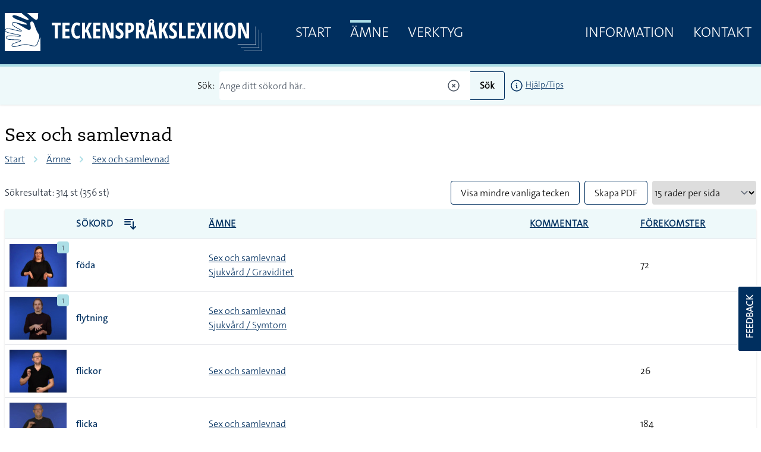

--- FILE ---
content_type: text/html; charset=UTF-8
request_url: https://teckensprakslexikon.su.se/kategori/sex-och-samlevnad?page=19&sortby=word&order=desc
body_size: 18816
content:
<!DOCTYPE html>
<html lang="sv">

<head>
    <meta charset="utf-8">
    <meta name="viewport" content="width=device-width, initial-scale=1">

    <title>Sex och samlevnad - Sida 19 - Svenskt teckenspråkslexikon - Stockholms universitet</title><meta name="description" content="Tecken som passar under kategorin Sex och samlevnad"><meta property="og:title" content="Sex och samlevnad - Sida 19"><meta property="og:description" content="Tecken som passar under kategorin Sex och samlevnad"><meta name="twitter:title" content="Sex och samlevnad - Sida 19"><meta name="twitter:description" content="Tecken som passar under kategorin Sex och samlevnad"><script type="application/ld+json">{"@context":"https://schema.org","@type":"WebPage","name":"Sex och samlevnad - Sida 19","description":"Tecken som passar under kategorin Sex och samlevnad"}</script>

    <!-- Favicon -->
    <link rel="shortcut icon" href="https://teckensprakslexikon.su.se/favicon.ico">


    <link
            href="https://teckensprakslexikon.su.se/css/amidesfahani/filament-tinyeditor/tiny-css.css?v=2.0.9.0"
            rel="stylesheet"
            data-navigate-track
        />
                <link
            href="https://teckensprakslexikon.su.se/css/filament/forms/forms.css?v=3.2.71.0"
            rel="stylesheet"
            data-navigate-track
        />
                <link
            href="https://teckensprakslexikon.su.se/css/filament/support/support.css?v=3.2.71.0"
            rel="stylesheet"
            data-navigate-track
        />
    
<style>
    :root {
         --danger-50:254, 242, 242;  --danger-100:254, 226, 226;  --danger-200:254, 202, 202;  --danger-300:252, 165, 165;  --danger-400:248, 113, 113;  --danger-500:239, 68, 68;  --danger-600:220, 38, 38;  --danger-700:185, 28, 28;  --danger-800:153, 27, 27;  --danger-900:127, 29, 29;  --danger-950:69, 10, 10;  --gray-50:250, 250, 250;  --gray-100:244, 244, 245;  --gray-200:228, 228, 231;  --gray-300:212, 212, 216;  --gray-400:161, 161, 170;  --gray-500:113, 113, 122;  --gray-600:82, 82, 91;  --gray-700:63, 63, 70;  --gray-800:39, 39, 42;  --gray-900:24, 24, 27;  --gray-950:9, 9, 11;  --info-50:239, 246, 255;  --info-100:219, 234, 254;  --info-200:191, 219, 254;  --info-300:147, 197, 253;  --info-400:96, 165, 250;  --info-500:59, 130, 246;  --info-600:37, 99, 235;  --info-700:29, 78, 216;  --info-800:30, 64, 175;  --info-900:30, 58, 138;  --info-950:23, 37, 84;  --primary-50:255, 251, 235;  --primary-100:254, 243, 199;  --primary-200:253, 230, 138;  --primary-300:252, 211, 77;  --primary-400:251, 191, 36;  --primary-500:245, 158, 11;  --primary-600:217, 119, 6;  --primary-700:180, 83, 9;  --primary-800:146, 64, 14;  --primary-900:120, 53, 15;  --primary-950:69, 26, 3;  --success-50:240, 253, 244;  --success-100:220, 252, 231;  --success-200:187, 247, 208;  --success-300:134, 239, 172;  --success-400:74, 222, 128;  --success-500:34, 197, 94;  --success-600:22, 163, 74;  --success-700:21, 128, 61;  --success-800:22, 101, 52;  --success-900:20, 83, 45;  --success-950:5, 46, 22;  --warning-50:255, 251, 235;  --warning-100:254, 243, 199;  --warning-200:253, 230, 138;  --warning-300:252, 211, 77;  --warning-400:251, 191, 36;  --warning-500:245, 158, 11;  --warning-600:217, 119, 6;  --warning-700:180, 83, 9;  --warning-800:146, 64, 14;  --warning-900:120, 53, 15;  --warning-950:69, 26, 3;     }
</style>

    <link rel="preload" as="style" href="https://teckensprakslexikon.su.se/build/assets/app-Rix4x6DP.css" /><link rel="modulepreload" href="https://teckensprakslexikon.su.se/build/assets/app-TCTKHJT4.js" /><link rel="stylesheet" href="https://teckensprakslexikon.su.se/build/assets/app-Rix4x6DP.css" data-navigate-track="reload" /><script type="module" src="https://teckensprakslexikon.su.se/build/assets/app-TCTKHJT4.js" data-navigate-track="reload"></script>

    <!-- Scripts -->

    <!-- CSRF Token -->
    <meta name="csrf-token" content="Ja9XcDPx4mWhFKzgb6CxnMEkG0qCa0Zs5TrHTdW1">

    <link rel="apple-touch-icon" sizes="180x180" href="/apple-touch-icon.png">
    <link rel="icon" type="image/png" sizes="32x32" href="/favicon-32x32.png">
    <link rel="icon" type="image/png" sizes="16x16" href="/favicon-16x16.png">
    <link rel="manifest" href="/site.webmanifest">
    <link rel="mask-icon" href="/safari-pinned-tab.svg" color="#5bbad5">
    <meta name="msapplication-TileColor" content="#da532c">
    <meta name="theme-color" content="#ffffff">

    
    <script defer data-domain="teckensprakslexikon.su.se" src="https://eu01.siteowl.co/js/plausible.js"></script>
    <style>
        [x-cloak] {
            display: none !important;
        }
    </style>
<!-- Livewire Styles --><style >[wire\:loading][wire\:loading], [wire\:loading\.delay][wire\:loading\.delay], [wire\:loading\.inline-block][wire\:loading\.inline-block], [wire\:loading\.inline][wire\:loading\.inline], [wire\:loading\.block][wire\:loading\.block], [wire\:loading\.flex][wire\:loading\.flex], [wire\:loading\.table][wire\:loading\.table], [wire\:loading\.grid][wire\:loading\.grid], [wire\:loading\.inline-flex][wire\:loading\.inline-flex] {display: none;}[wire\:loading\.delay\.none][wire\:loading\.delay\.none], [wire\:loading\.delay\.shortest][wire\:loading\.delay\.shortest], [wire\:loading\.delay\.shorter][wire\:loading\.delay\.shorter], [wire\:loading\.delay\.short][wire\:loading\.delay\.short], [wire\:loading\.delay\.default][wire\:loading\.delay\.default], [wire\:loading\.delay\.long][wire\:loading\.delay\.long], [wire\:loading\.delay\.longer][wire\:loading\.delay\.longer], [wire\:loading\.delay\.longest][wire\:loading\.delay\.longest] {display: none;}[wire\:offline][wire\:offline] {display: none;}[wire\:dirty]:not(textarea):not(input):not(select) {display: none;}:root {--livewire-progress-bar-color: #2299dd;}[x-cloak] {display: none !important;}</style>
</head>

<body class="font-thesans-light">
        <header class="print:hidden md:mb-40" x-data="{ navOpen: false, scrolledFromTop: false, searchterm: '' }" x-init="window.pageYOffset >= 50 ? scrolledFromTop = true : scrolledFromTop = false"
        @scroll.window="window.pageYOffset >= 50 ? scrolledFromTop = true : scrolledFromTop = false">
        <div class="md:hidden" x-data="{ offcanvas: false }" x-on:togglemenu.window="offcanvas = !offcanvas">
            <div class="fixed inset-0 z-40 flex" x-show="offcanvas">

                <div class="fixed inset-0 z-30" x-show="offcanvas">
                    <div class="absolute inset-0 z-30 bg-gray-600 opacity-75"></div>
                </div>

                <div class="relative z-40 flex w-full max-w-xs flex-1 flex-col bg-su-blue"
                    x-transition:enter="transition ease-in-out duration-300 transform"
                    x-transition:enter-start="-translate-x-full" x-transition:enter-end="translate-x-0"
                    x-transition:leave="transition ease-in-out duration-300 transform"
                    x-transition:leave-start="translate-x-0" x-transition:leave-end="-translate-x-full" x-show="offcanvas">
                    <div class="absolute right-0 top-0 -mr-14 p-1">
                        <button
                            class="flex h-12 w-12 items-center justify-center rounded-full focus:bg-gray-600 focus:outline-none"
                            aria-label="Close sidebar" @click="$dispatch('togglemenu')">
                            <svg class="h-6 w-6 text-white" stroke="currentColor" fill="none" viewBox="0 0 24 24">
                                <path stroke-linecap="round" stroke-linejoin="round" stroke-width="2"
                                    d="M6 18L18 6M6 6l12 12" />
                            </svg>
                        </button>
                    </div>
                    <div class="h-0 flex-1 overflow-y-auto pb-4 pt-5">
                        <div class="flex flex-shrink-0 items-center px-4">
                            <a class="mr-8" href="/"><img class="h-14 px-2 py-2 md:h-20"
                                    src="/images/tecken-logo.svg"></a>
                        </div>

                        <nav class="mt-5 space-y-1 px-2">

                            <a class="font-thesans-light  block px-4 text-2xl uppercase leading-10 text-white no-underline"
                                href="/">Start</a>
                            <a class="font-thesans-light selected block px-4 text-2xl uppercase leading-10 text-white no-underline"
                                href="/kategori">Ämne</a>

                            <a class="font-thesans-light  block px-4 text-2xl uppercase leading-10 text-white no-underline"
                                href="/verktyg">Verktyg</a>
                                                        <a class="font-thesans-light  block px-4 text-2xl uppercase leading-10 text-white no-underline"
                                href="/information">Information</a>
                            <a class="font-thesans-light  block px-4 text-2xl uppercase leading-10 text-white no-underline"
                                href="/kontakt">Kontakt</a>

                        </nav>
                    </div>
                    <div class="d-none flex hidden flex-shrink-0 border-t border-gray-200 p-4">

                    </div>
                </div>
                <div class="w-14 flex-shrink-0">
                    <!-- Force sidebar to shrink to fit close icon -->
                </div>
            </div>
        </div>

        <div class="top-0 flex h-28 w-full items-center border-b-4 border-su-blue-200 bg-su-blue transition-all duration-200 md:fixed md:z-40"
            :class="{ 'h-28': !scrolledFromTop, 'h-16': scrolledFromTop }">
            <div class="mx-auto flex w-full max-w-7xl items-center justify-between">
                <div class="pl-1 pt-1 sm:pl-3 sm:pt-3 md:hidden" x-data>
                    <button
                        class="-ml-0.5 -mt-0.5 inline-flex h-12 w-12 items-center justify-center rounded-md text-white transition duration-150 ease-in-out hover:text-black focus:bg-gray-200 focus:outline-none"
                        aria-label="Open sidebar" @click="$dispatch('togglemenu')">
                        <!-- Heroicon name: menu -->
                        <svg class="h-6 w-6" xmlns="http://www.w3.org/2000/svg" fill="none" viewBox="0 0 24 24"
                            stroke="currentColor">
                            <path stroke-linecap="round" stroke-linejoin="round" stroke-width="2"
                                d="M4 6h16M4 12h16M4 18h16" />
                        </svg>
                    </button>
                </div>
                <a class="mr-8" href="/"><img class="max-h-20 px-2 py-2" src="/images/tecken-logo.svg"></a>
                <div class="hidden flex-grow justify-between md:flex">
                    <div class="main-menu flex justify-between">
                        <a class="font-thesans-light  px-4 text-2xl uppercase leading-10 text-white no-underline"
                            href="/">Start</a>
                        <a class="font-thesans-light selected px-4 text-2xl uppercase leading-10 text-white no-underline"
                            href="/kategori">Ämne</a>
                        <a class="font-thesans-light  px-4 text-2xl uppercase leading-10 text-white no-underline"
                            href="/verktyg">Verktyg</a>
                                            </div>
                    <div class="main-menu flex justify-between">
                        <a class="font-thesans-light  px-4 text-2xl uppercase leading-10 text-white no-underline"
                            href="/information">Information</a>
                        <a class="font-thesans-light  px-4 text-2xl uppercase leading-10 text-white no-underline"
                            href="/kontakt">Kontakt</a>
                    </div>
                </div>
            </div>

        </div>
                    <div class="top-28 w-full bg-su-blue-100 px-2 shadow transition-all duration-200 md:fixed md:z-40"
                :class="{ 'top-28': !scrolledFromTop, 'top-16': scrolledFromTop }">
                <form action="/sok">
                    <div class="z-10 mx-auto flex max-w-7xl items-center justify-center py-2">
                        <div class="mr-2">Sök:</div>

                        <input
                            class="font-thesans-light h-12 w-full rounded-l border-r-0 border-su-blue placeholder-gray-600 md:w-1/3"
                            name="q" type="text" value=""
                            placeholder="Ange ditt sökord här.." x-ref="searchq">
                        <svg class="relative -left-4 z-10 -ml-6 h-6 w-6 cursor-pointer text-gray-600"
                            xmlns="http://www.w3.org/2000/svg" fill="none" viewBox="0 0 24 24" stroke-width="1.5"
                            @click="$refs.searchq.value = ''" stroke="currentColor">
                            <path stroke-linecap="round" stroke-linejoin="round"
                                d="M9.75 9.75l4.5 4.5m0-4.5l-4.5 4.5M21 12a9 9 0 11-18 0 9 9 0 0118 0z" />
                        </svg>

                        <button
                            class="button font-thesans-light h-12 rounded-r border border-l-0 border-su-blue bg-su-blue-100 px-4 font-bold"
                            type="submit">Sök</button>
                        <div class="ml-2 text-sm"><a href="/information/manual/sok-enskilt-ord"><svg
                                    class="inline-block h-6 w-6" xmlns="http://www.w3.org/2000/svg" fill="none"
                                    viewBox="0 0 24 24" stroke-width="1.5" stroke="currentColor">
                                    <path stroke-linecap="round" stroke-linejoin="round"
                                        d="M11.25 11.25l.041-.02a.75.75 0 011.063.852l-.708 2.836a.75.75 0 001.063.853l.041-.021M21 12a9 9 0 11-18 0 9 9 0 0118 0zm-9-3.75h.008v.008H12V8.25z" />
                                </svg></a>
                            <a href="/information/manual/sok-enskilt-ord">Hjälp/Tips</a>
                        </div>
                    </div>
                </form>

            </div>
            </header>

                        <div class="mx-auto w-full max-w-7xl px-2 py-4 md:py-12">
                



    <h1>Sex och samlevnad</h1>

    <nav class="flex mb-6" aria-label="Breadcrumb">
            <ol role="list" class="flex items-center space-x-2">
                <li>
                    <div>

                        <a href="/" class="  hover:text-gray-700">Start</a>
                    </div>
                </li>
                                    <li>
                        <div class="flex items-center">
                            <!-- Heroicon name: solid/chevron-right -->
                            <svg class="flex-shrink-0 h-5 w-5 text-su-blue-200" xmlns="http://www.w3.org/2000/svg"
                                viewBox="0 0 20 20" fill="currentColor" aria-hidden="true">
                                <path fill-rule="evenodd"
                                    d="M7.293 14.707a1 1 0 010-1.414L10.586 10 7.293 6.707a1 1 0 011.414-1.414l4 4a1 1 0 010 1.414l-4 4a1 1 0 01-1.414 0z"
                                    clip-rule="evenodd" />
                            </svg>
                                                            <a href="/kategori"
                                    class="ml-2  hover:text-gray-700">Ämne</a>
                                                    </div>
                    </li>
                                    <li>
                        <div class="flex items-center">
                            <!-- Heroicon name: solid/chevron-right -->
                            <svg class="flex-shrink-0 h-5 w-5 text-su-blue-200" xmlns="http://www.w3.org/2000/svg"
                                viewBox="0 0 20 20" fill="currentColor" aria-hidden="true">
                                <path fill-rule="evenodd"
                                    d="M7.293 14.707a1 1 0 010-1.414L10.586 10 7.293 6.707a1 1 0 011.414-1.414l4 4a1 1 0 010 1.414l-4 4a1 1 0 01-1.414 0z"
                                    clip-rule="evenodd" />
                            </svg>
                                                            <a href="/kategori/sex-och-samlevnad"
                                    class="ml-2  hover:text-gray-700">Sex och samlevnad</a>
                                                    </div>
                    </li>
                


            </ol>
        </nav>
    

    
    <div wire:key="search-table">
            <div class="mb-2 mt-4 flex w-full justify-between">
                <div class="w-1/3 pt-2">
                                            <div class="text-gray-800">Sökresultat:
                                                            314 st                                     (356 st)
                                                                                    </div>
                                    </div>
                <div class="flex w-2/3 justify-end print:hidden">
                                                                                                <div class="mr-2">
                                                                    <a class="font-thesans-light block h-10 cursor-pointer rounded border border-su-blue px-4 leading-10 text-black no-underline hover:bg-su-blue-100"
                                        href="https://teckensprakslexikon.su.se/kategori/sex-och-samlevnad?page=19&amp;sortby=word&amp;order=desc&amp;action=showlesscommon">
                                        Visa mindre vanliga tecken
                                    </a>
                                
                            </div>
                                                <div class="mr-2">
                            <div class="font-thesans-light h-10 cursor-pointer rounded border border-su-blue px-4 leading-10 hover:bg-su-blue-100"
                                onclick="Livewire.dispatch('openModal', { component: 'modal-print'})">
                                Skapa PDF
                            </div>

                        </div>

                        <div>
                            <!-- //window.location='/configure?area=perpage&perpage='+perpage -->
                            <select class="input font-thesans-light h-10 rounded border-su-blue pr-8" type="text"
                                x-data @change="window.location='/configure?area=perpage&perpage='+$event.target.value">
                                <option value="15" x-bind:value="15"
                                     selected >15 rader per sida
                                </option>
                                <option value="30" x-bind:value="30"
                                    >30 rader per sida
                                </option>
                                <option value="50" x-bind:value="50"
                                    >50 rader per sida
                                </option>
                                <option value="75" x-bind:value="75"
                                    >75 rader per sida
                                </option>
                                <option value="100" x-bind:value="100"
                                    >100 rader per sida
                                </option>
                                <option value="250" x-bind:value="250"
                                    >250 rader per sida
                                </option>
                            </select>
                        </div>
                                    </div>
            </div>
            <div class="flex flex-col">
                <div class="overflow-hidden border-b border-gray-200 shadow">
                    <table class="min-w-full divide-y divide-gray-200">
                        <thead class="bg-su-blue-100">
                                                            <tr>
                                    <th></th>
                                    <th class="text-md px-2 py-3 text-left uppercase tracking-wider" scope="col">
                                        <a class="cursor-pointer no-underline"
                                            href="https://teckensprakslexikon.su.se/kategori/sex-och-samlevnad?page=19&amp;sortby=word&amp;order=asc">Sökord
                                            <svg xmlns="http://www.w3.org/2000/svg" class="ml-3 inline-block h-6 w-6" fill="none" viewBox="0 0 24 24" stroke="currentColor">
  <path stroke-linecap="round" stroke-linejoin="round" stroke-width="2" d="M3 4h13M3 8h9m-9 4h9m5-4v12m0 0l-4-4m4 4l4-4" />
</svg></a>
                                    </th>
                                    <th class="text-md hidden px-2 py-3 text-left uppercase tracking-wider md:table-cell"
                                        scope="col">
                                        <a href="https://teckensprakslexikon.su.se/kategori/sex-och-samlevnad?page=19&amp;sortby=category&amp;order=asc">Ämne
                                            </a>
                                    </th>

                                    <th class="text-md hidden px-2 py-3 text-left uppercase tracking-wider md:table-cell"
                                        scope="col">
                                        <a href="https://teckensprakslexikon.su.se/kategori/sex-och-samlevnad?page=19&amp;sortby=frequency&amp;order=asc">Kommentar
                                            </a>
                                    </th>
                                    <th class="text-md hidden px-2 py-3 text-left uppercase tracking-wider md:table-cell"
                                        scope="col">
                                        <a href="https://teckensprakslexikon.su.se/kategori/sex-och-samlevnad?page=19&amp;sortby=forekomster&amp;order=asc">Förekomster
                                            </a>
                                    </th>
                                </tr>
                                                    </thead>
                        <tbody class="divide-y divide-gray-200 bg-white">
                                                                                                                                
                                <tr wire:key="row-4929">
                                    <td class="w-12 whitespace-nowrap px-2 py-2">
                                        <div class="w-24 flex-shrink-0" x-data="{ tooltip: false }"
                                            @mouseover.away="tooltip = false">
                                                                                            <a class="no-underline" href="/ord/05779">
                                                                                                            <div
                                                            class="absolute z-0 -mt-1 ml-20 h-5 w-5 cursor-pointer rounded bg-su-blue-200 px-1 text-center text-center text-sm text-gray-600 no-underline">
                                                            1</div>
                                                                                                        <img class="w-24" src="/photos/05/foda-05779-photo-1-small.jpg"
                                                        alt="" x-on:mouseover="tooltip = !tooltip;" />
                                                </a>
                                                                                                    <div class="absolute z-10 -ml-12 -mt-24"
                                                        x-show.transition="tooltip">
                                                        <div class="w-48 rounded-lg bg-white p-2 shadow-lg">
                                                            <a href="/ord/05779"><video autoplay loop
                                                                    muted playsinline>
                                                                    <source
                                                                        src="/movies/05/180x180/foda-05779-tecken.mp4"
                                                                        type="video/mp4">
                                                                </video></a>
                                                            <div class="text-center text-sm font-bold">
                                                                föda
                                                            </div>
                                                                                                                            <div class="cursor-pointer text-center"
                                                                    class="rounded px-1 text-center text-center text-sm text-gray-600"
                                                                    onclick="Livewire.dispatch('openModal', { component: 'variation-modal', arguments: { word_id: 4929 }})">
                                                                    1
                                                                    varianter
                                                                    finns
                                                                </div>
                                                                                                                    </div>
                                                    </div>
                                                                                            
                                        </div>
                                    </td>
                                    <td class="flex flex-wrap items-start whitespace-nowrap px-2 py-2 md:hidden">
                                        <div class="flex">
                                            <div><a class="font-thesans-plain block w-full no-underline hover:underline"
                                                    href="/ord/05779">föda</a>
                                            </div>
                                            <div class="">
                                                <div x-data="{ loading: false, inList:  false  }"
    @listupdated.window="if ($event.detail.fmId == '05779') {inList = $event.detail.inList; }">

    </div>
                                            </div>
                                        </div>
                                        <div class="pl-2 text-gray-500 md:pl-0">
                                            
                                        </div>
                                        <div class="w-full text-sm">
                                            <a href="/kategori/sex-och-samlevnad">Sex och samlevnad</a><br /><a href="/kategori/sjukvard-graviditet">Sjukvård / Graviditet</a>
                                        </div>
                                                                                    <div class="w-full cursor-pointer text-sm"
                                                onclick="Livewire.dispatch('openModal', { component: 'variation-modal', arguments: { word_id: 4929 }})">
                                                1 varianter
                                                finns</div>
                                                                                
                                    </td>
                                    <td class="hidden px-2 py-2 md:table-cell">
                                        <div class="flex items-center">

                                            <div class="">

                                                                                                    <a class="font-thesans-plain no-underline hover:underline"
                                                        href="/ord/05779">föda</a><br />
                                                    <span class="text-gray-500">
                                                        
                                                    </span>
                                                
                                                                                            </div>
                                            <div>
                                                <div x-data="{ loading: false, inList:  false  }"
    @listupdated.window="if ($event.detail.fmId == '05779') {inList = $event.detail.inList; }">

    </div>
                                            </div>
                                        </div>

                                    </td>
                                    <td class="hidden whitespace-nowrap px-2 py-2 md:table-cell">
                                        <a href="/kategori/sex-och-samlevnad">Sex och samlevnad</a><br /><a href="/kategori/sjukvard-graviditet">Sjukvård / Graviditet</a>
                                    </td>

                                    <td class="hidden whitespace-nowrap px-2 py-2 md:table-cell">
                                                                                
                                    </td>
                                    <td class="hidden whitespace-nowrap px-2 py-2 md:table-cell">
                                        72
                                    </td>
                                </tr>
                                                                                                                                
                                <tr wire:key="row-15832">
                                    <td class="w-12 whitespace-nowrap px-2 py-2">
                                        <div class="w-24 flex-shrink-0" x-data="{ tooltip: false }"
                                            @mouseover.away="tooltip = false">
                                                                                            <a class="no-underline" href="/ord/12967">
                                                                                                            <div
                                                            class="absolute z-0 -mt-1 ml-20 h-5 w-5 cursor-pointer rounded bg-su-blue-200 px-1 text-center text-center text-sm text-gray-600 no-underline">
                                                            1</div>
                                                                                                        <img class="w-24" src="/photos/12/flytning-12967-photo-1-small.jpg"
                                                        alt="" x-on:mouseover="tooltip = !tooltip;" />
                                                </a>
                                                                                                    <div class="absolute z-10 -ml-12 -mt-24"
                                                        x-show.transition="tooltip">
                                                        <div class="w-48 rounded-lg bg-white p-2 shadow-lg">
                                                            <a href="/ord/12967"><video autoplay loop
                                                                    muted playsinline>
                                                                    <source
                                                                        src="/movies/12/180x180/flytning-12967-tecken.mp4"
                                                                        type="video/mp4">
                                                                </video></a>
                                                            <div class="text-center text-sm font-bold">
                                                                flytning
                                                            </div>
                                                                                                                            <div class="cursor-pointer text-center"
                                                                    class="rounded px-1 text-center text-center text-sm text-gray-600"
                                                                    onclick="Livewire.dispatch('openModal', { component: 'variation-modal', arguments: { word_id: 15832 }})">
                                                                    1
                                                                    varianter
                                                                    finns
                                                                </div>
                                                                                                                    </div>
                                                    </div>
                                                                                            
                                        </div>
                                    </td>
                                    <td class="flex flex-wrap items-start whitespace-nowrap px-2 py-2 md:hidden">
                                        <div class="flex">
                                            <div><a class="font-thesans-plain block w-full no-underline hover:underline"
                                                    href="/ord/12967">flytning</a>
                                            </div>
                                            <div class="">
                                                <div x-data="{ loading: false, inList:  false  }"
    @listupdated.window="if ($event.detail.fmId == '12967') {inList = $event.detail.inList; }">

    </div>
                                            </div>
                                        </div>
                                        <div class="pl-2 text-gray-500 md:pl-0">
                                            
                                        </div>
                                        <div class="w-full text-sm">
                                            <a href="/kategori/sex-och-samlevnad">Sex och samlevnad</a><br /><a href="/kategori/sjukvard-symtom">Sjukvård / Symtom</a>
                                        </div>
                                                                                    <div class="w-full cursor-pointer text-sm"
                                                onclick="Livewire.dispatch('openModal', { component: 'variation-modal', arguments: { word_id: 15832 }})">
                                                1 varianter
                                                finns</div>
                                                                                
                                    </td>
                                    <td class="hidden px-2 py-2 md:table-cell">
                                        <div class="flex items-center">

                                            <div class="">

                                                                                                    <a class="font-thesans-plain no-underline hover:underline"
                                                        href="/ord/12967">flytning</a><br />
                                                    <span class="text-gray-500">
                                                        
                                                    </span>
                                                
                                                                                            </div>
                                            <div>
                                                <div x-data="{ loading: false, inList:  false  }"
    @listupdated.window="if ($event.detail.fmId == '12967') {inList = $event.detail.inList; }">

    </div>
                                            </div>
                                        </div>

                                    </td>
                                    <td class="hidden whitespace-nowrap px-2 py-2 md:table-cell">
                                        <a href="/kategori/sex-och-samlevnad">Sex och samlevnad</a><br /><a href="/kategori/sjukvard-symtom">Sjukvård / Symtom</a>
                                    </td>

                                    <td class="hidden whitespace-nowrap px-2 py-2 md:table-cell">
                                                                                
                                    </td>
                                    <td class="hidden whitespace-nowrap px-2 py-2 md:table-cell">
                                        
                                    </td>
                                </tr>
                                                                                                                                
                                <tr wire:key="row-778">
                                    <td class="w-12 whitespace-nowrap px-2 py-2">
                                        <div class="w-24 flex-shrink-0" x-data="{ tooltip: false }"
                                            @mouseover.away="tooltip = false">
                                                                                            <a class="no-underline" href="/ord/00759">
                                                                                                        <img class="w-24" src="/photos/00/flickor-00759-photo-1-small.jpg"
                                                        alt="" x-on:mouseover="tooltip = !tooltip;" />
                                                </a>
                                                                                                    <div class="absolute z-10 -ml-12 -mt-24"
                                                        x-show.transition="tooltip">
                                                        <div class="w-48 rounded-lg bg-white p-2 shadow-lg">
                                                            <a href="/ord/00759"><video autoplay loop
                                                                    muted playsinline>
                                                                    <source
                                                                        src="/movies/00/180x180/flickor-00759-tecken.mp4"
                                                                        type="video/mp4">
                                                                </video></a>
                                                            <div class="text-center text-sm font-bold">
                                                                flickor
                                                            </div>
                                                                                                                    </div>
                                                    </div>
                                                                                            
                                        </div>
                                    </td>
                                    <td class="flex flex-wrap items-start whitespace-nowrap px-2 py-2 md:hidden">
                                        <div class="flex">
                                            <div><a class="font-thesans-plain block w-full no-underline hover:underline"
                                                    href="/ord/00759">flickor</a>
                                            </div>
                                            <div class="">
                                                <div x-data="{ loading: false, inList:  false  }"
    @listupdated.window="if ($event.detail.fmId == '00759') {inList = $event.detail.inList; }">

    </div>
                                            </div>
                                        </div>
                                        <div class="pl-2 text-gray-500 md:pl-0">
                                            
                                        </div>
                                        <div class="w-full text-sm">
                                            <a href="/kategori/sex-och-samlevnad">Sex och samlevnad</a>
                                        </div>
                                                                                
                                    </td>
                                    <td class="hidden px-2 py-2 md:table-cell">
                                        <div class="flex items-center">

                                            <div class="">

                                                                                                    <a class="font-thesans-plain no-underline hover:underline"
                                                        href="/ord/00759">flickor</a><br />
                                                    <span class="text-gray-500">
                                                        
                                                    </span>
                                                
                                                                                            </div>
                                            <div>
                                                <div x-data="{ loading: false, inList:  false  }"
    @listupdated.window="if ($event.detail.fmId == '00759') {inList = $event.detail.inList; }">

    </div>
                                            </div>
                                        </div>

                                    </td>
                                    <td class="hidden whitespace-nowrap px-2 py-2 md:table-cell">
                                        <a href="/kategori/sex-och-samlevnad">Sex och samlevnad</a>
                                    </td>

                                    <td class="hidden whitespace-nowrap px-2 py-2 md:table-cell">
                                                                                
                                    </td>
                                    <td class="hidden whitespace-nowrap px-2 py-2 md:table-cell">
                                        26
                                    </td>
                                </tr>
                                                                                                                                
                                <tr wire:key="row-4927">
                                    <td class="w-12 whitespace-nowrap px-2 py-2">
                                        <div class="w-24 flex-shrink-0" x-data="{ tooltip: false }"
                                            @mouseover.away="tooltip = false">
                                                                                            <a class="no-underline" href="/ord/05777">
                                                                                                        <img class="w-24" src="/photos/05/flicka-05777-photo-1-small.jpg"
                                                        alt="" x-on:mouseover="tooltip = !tooltip;" />
                                                </a>
                                                                                                    <div class="absolute z-10 -ml-12 -mt-24"
                                                        x-show.transition="tooltip">
                                                        <div class="w-48 rounded-lg bg-white p-2 shadow-lg">
                                                            <a href="/ord/05777"><video autoplay loop
                                                                    muted playsinline>
                                                                    <source
                                                                        src="/movies/05/180x180/flicka-05777-tecken.mp4"
                                                                        type="video/mp4">
                                                                </video></a>
                                                            <div class="text-center text-sm font-bold">
                                                                flicka
                                                            </div>
                                                                                                                    </div>
                                                    </div>
                                                                                            
                                        </div>
                                    </td>
                                    <td class="flex flex-wrap items-start whitespace-nowrap px-2 py-2 md:hidden">
                                        <div class="flex">
                                            <div><a class="font-thesans-plain block w-full no-underline hover:underline"
                                                    href="/ord/05777">flicka</a>
                                            </div>
                                            <div class="">
                                                <div x-data="{ loading: false, inList:  false  }"
    @listupdated.window="if ($event.detail.fmId == '05777') {inList = $event.detail.inList; }">

    </div>
                                            </div>
                                        </div>
                                        <div class="pl-2 text-gray-500 md:pl-0">
                                            
                                        </div>
                                        <div class="w-full text-sm">
                                            <a href="/kategori/sex-och-samlevnad">Sex och samlevnad</a>
                                        </div>
                                                                                
                                    </td>
                                    <td class="hidden px-2 py-2 md:table-cell">
                                        <div class="flex items-center">

                                            <div class="">

                                                                                                    <a class="font-thesans-plain no-underline hover:underline"
                                                        href="/ord/05777">flicka</a><br />
                                                    <span class="text-gray-500">
                                                        
                                                    </span>
                                                
                                                                                            </div>
                                            <div>
                                                <div x-data="{ loading: false, inList:  false  }"
    @listupdated.window="if ($event.detail.fmId == '05777') {inList = $event.detail.inList; }">

    </div>
                                            </div>
                                        </div>

                                    </td>
                                    <td class="hidden whitespace-nowrap px-2 py-2 md:table-cell">
                                        <a href="/kategori/sex-och-samlevnad">Sex och samlevnad</a>
                                    </td>

                                    <td class="hidden whitespace-nowrap px-2 py-2 md:table-cell">
                                                                                
                                    </td>
                                    <td class="hidden whitespace-nowrap px-2 py-2 md:table-cell">
                                        184
                                    </td>
                                </tr>
                                                                                                                                
                                <tr wire:key="row-5140">
                                    <td class="w-12 whitespace-nowrap px-2 py-2">
                                        <div class="w-24 flex-shrink-0" x-data="{ tooltip: false }"
                                            @mouseover.away="tooltip = false">
                                                                                            <a class="no-underline" href="/ord/06031">
                                                                                                            <div
                                                            class="absolute z-0 -mt-1 ml-20 h-5 w-5 cursor-pointer rounded bg-su-blue-200 px-1 text-center text-center text-sm text-gray-600 no-underline">
                                                            1</div>
                                                                                                        <img class="w-24" src="/photos/06/fjolla-06031-photo-1-small.jpg"
                                                        alt="" x-on:mouseover="tooltip = !tooltip;" />
                                                </a>
                                                                                                    <div class="absolute z-10 -ml-12 -mt-24"
                                                        x-show.transition="tooltip">
                                                        <div class="w-48 rounded-lg bg-white p-2 shadow-lg">
                                                            <a href="/ord/06031"><video autoplay loop
                                                                    muted playsinline>
                                                                    <source
                                                                        src="/movies/06/180x180/fjolla-06031-tecken.mp4"
                                                                        type="video/mp4">
                                                                </video></a>
                                                            <div class="text-center text-sm font-bold">
                                                                fjolla
                                                            </div>
                                                                                                                            <div class="cursor-pointer text-center"
                                                                    class="rounded px-1 text-center text-center text-sm text-gray-600"
                                                                    onclick="Livewire.dispatch('openModal', { component: 'variation-modal', arguments: { word_id: 5140 }})">
                                                                    1
                                                                    varianter
                                                                    finns
                                                                </div>
                                                                                                                    </div>
                                                    </div>
                                                                                            
                                        </div>
                                    </td>
                                    <td class="flex flex-wrap items-start whitespace-nowrap px-2 py-2 md:hidden">
                                        <div class="flex">
                                            <div><a class="font-thesans-plain block w-full no-underline hover:underline"
                                                    href="/ord/06031">fjolla</a>
                                            </div>
                                            <div class="">
                                                <div x-data="{ loading: false, inList:  false  }"
    @listupdated.window="if ($event.detail.fmId == '06031') {inList = $event.detail.inList; }">

    </div>
                                            </div>
                                        </div>
                                        <div class="pl-2 text-gray-500 md:pl-0">
                                            
                                        </div>
                                        <div class="w-full text-sm">
                                            <a href="/kategori/sex-och-samlevnad">Sex och samlevnad</a>
                                        </div>
                                                                                    <div class="w-full cursor-pointer text-sm"
                                                onclick="Livewire.dispatch('openModal', { component: 'variation-modal', arguments: { word_id: 5140 }})">
                                                1 varianter
                                                finns</div>
                                                                                
                                    </td>
                                    <td class="hidden px-2 py-2 md:table-cell">
                                        <div class="flex items-center">

                                            <div class="">

                                                                                                    <a class="font-thesans-plain no-underline hover:underline"
                                                        href="/ord/06031">fjolla</a><br />
                                                    <span class="text-gray-500">
                                                        
                                                    </span>
                                                
                                                                                            </div>
                                            <div>
                                                <div x-data="{ loading: false, inList:  false  }"
    @listupdated.window="if ($event.detail.fmId == '06031') {inList = $event.detail.inList; }">

    </div>
                                            </div>
                                        </div>

                                    </td>
                                    <td class="hidden whitespace-nowrap px-2 py-2 md:table-cell">
                                        <a href="/kategori/sex-och-samlevnad">Sex och samlevnad</a>
                                    </td>

                                    <td class="hidden whitespace-nowrap px-2 py-2 md:table-cell">
                                                                                
                                    </td>
                                    <td class="hidden whitespace-nowrap px-2 py-2 md:table-cell">
                                        
                                    </td>
                                </tr>
                                                                                                                                
                                <tr wire:key="row-5225">
                                    <td class="w-12 whitespace-nowrap px-2 py-2">
                                        <div class="w-24 flex-shrink-0" x-data="{ tooltip: false }"
                                            @mouseover.away="tooltip = false">
                                                                                            <a class="no-underline" href="/ord/06129">
                                                                                                        <img class="w-24" src="/photos/06/feltolkning-06129-photo-1-small.jpg"
                                                        alt="" x-on:mouseover="tooltip = !tooltip;" />
                                                </a>
                                                                                                    <div class="absolute z-10 -ml-12 -mt-24"
                                                        x-show.transition="tooltip">
                                                        <div class="w-48 rounded-lg bg-white p-2 shadow-lg">
                                                            <a href="/ord/06129"><video autoplay loop
                                                                    muted playsinline>
                                                                    <source
                                                                        src="/movies/06/180x180/feltolkning-06129-tecken.mp4"
                                                                        type="video/mp4">
                                                                </video></a>
                                                            <div class="text-center text-sm font-bold">
                                                                feltolkning
                                                            </div>
                                                                                                                    </div>
                                                    </div>
                                                                                            
                                        </div>
                                    </td>
                                    <td class="flex flex-wrap items-start whitespace-nowrap px-2 py-2 md:hidden">
                                        <div class="flex">
                                            <div><a class="font-thesans-plain block w-full no-underline hover:underline"
                                                    href="/ord/06129">feltolkning</a>
                                            </div>
                                            <div class="">
                                                <div x-data="{ loading: false, inList:  false  }"
    @listupdated.window="if ($event.detail.fmId == '06129') {inList = $event.detail.inList; }">

    </div>
                                            </div>
                                        </div>
                                        <div class="pl-2 text-gray-500 md:pl-0">
                                            
                                        </div>
                                        <div class="w-full text-sm">
                                            <a href="/kategori/sex-och-samlevnad">Sex och samlevnad</a>
                                        </div>
                                                                                
                                    </td>
                                    <td class="hidden px-2 py-2 md:table-cell">
                                        <div class="flex items-center">

                                            <div class="">

                                                                                                    <a class="font-thesans-plain no-underline hover:underline"
                                                        href="/ord/06129">feltolkning</a><br />
                                                    <span class="text-gray-500">
                                                        
                                                    </span>
                                                
                                                                                            </div>
                                            <div>
                                                <div x-data="{ loading: false, inList:  false  }"
    @listupdated.window="if ($event.detail.fmId == '06129') {inList = $event.detail.inList; }">

    </div>
                                            </div>
                                        </div>

                                    </td>
                                    <td class="hidden whitespace-nowrap px-2 py-2 md:table-cell">
                                        <a href="/kategori/sex-och-samlevnad">Sex och samlevnad</a>
                                    </td>

                                    <td class="hidden whitespace-nowrap px-2 py-2 md:table-cell">
                                                                                
                                    </td>
                                    <td class="hidden whitespace-nowrap px-2 py-2 md:table-cell">
                                        
                                    </td>
                                </tr>
                                                                                                                                
                                <tr wire:key="row-4926">
                                    <td class="w-12 whitespace-nowrap px-2 py-2">
                                        <div class="w-24 flex-shrink-0" x-data="{ tooltip: false }"
                                            @mouseover.away="tooltip = false">
                                                                                            <a class="no-underline" href="/ord/05775">
                                                                                                            <div
                                                            class="absolute z-0 -mt-1 ml-20 h-5 w-5 cursor-pointer rounded bg-su-blue-200 px-1 text-center text-center text-sm text-gray-600 no-underline">
                                                            1</div>
                                                                                                        <img class="w-24" src="/photos/05/familjeradgivning-05775-photo-1-small.jpg"
                                                        alt="" x-on:mouseover="tooltip = !tooltip;" />
                                                </a>
                                                                                                    <div class="absolute z-10 -ml-12 -mt-24"
                                                        x-show.transition="tooltip">
                                                        <div class="w-48 rounded-lg bg-white p-2 shadow-lg">
                                                            <a href="/ord/05775"><video autoplay loop
                                                                    muted playsinline>
                                                                    <source
                                                                        src="/movies/05/180x180/familjeradgivning-05775-tecken.mp4"
                                                                        type="video/mp4">
                                                                </video></a>
                                                            <div class="text-center text-sm font-bold">
                                                                familjerådgivning
                                                            </div>
                                                                                                                            <div class="cursor-pointer text-center"
                                                                    class="rounded px-1 text-center text-center text-sm text-gray-600"
                                                                    onclick="Livewire.dispatch('openModal', { component: 'variation-modal', arguments: { word_id: 4926 }})">
                                                                    1
                                                                    varianter
                                                                    finns
                                                                </div>
                                                                                                                    </div>
                                                    </div>
                                                                                            
                                        </div>
                                    </td>
                                    <td class="flex flex-wrap items-start whitespace-nowrap px-2 py-2 md:hidden">
                                        <div class="flex">
                                            <div><a class="font-thesans-plain block w-full no-underline hover:underline"
                                                    href="/ord/05775">familjerådgivning</a>
                                            </div>
                                            <div class="">
                                                <div x-data="{ loading: false, inList:  false  }"
    @listupdated.window="if ($event.detail.fmId == '05775') {inList = $event.detail.inList; }">

    </div>
                                            </div>
                                        </div>
                                        <div class="pl-2 text-gray-500 md:pl-0">
                                            
                                        </div>
                                        <div class="w-full text-sm">
                                            <a href="/kategori/juridik-familjen">Juridik / Familjen</a><br /><a href="/kategori/sex-och-samlevnad">Sex och samlevnad</a><br /><a href="/kategori/sjukvard-vardinrattningar">Sjukvård / Vårdinrättningar</a>
                                        </div>
                                                                                    <div class="w-full cursor-pointer text-sm"
                                                onclick="Livewire.dispatch('openModal', { component: 'variation-modal', arguments: { word_id: 4926 }})">
                                                1 varianter
                                                finns</div>
                                                                                
                                    </td>
                                    <td class="hidden px-2 py-2 md:table-cell">
                                        <div class="flex items-center">

                                            <div class="">

                                                                                                    <a class="font-thesans-plain no-underline hover:underline"
                                                        href="/ord/05775">familjerådgivning</a><br />
                                                    <span class="text-gray-500">
                                                        
                                                    </span>
                                                
                                                                                            </div>
                                            <div>
                                                <div x-data="{ loading: false, inList:  false  }"
    @listupdated.window="if ($event.detail.fmId == '05775') {inList = $event.detail.inList; }">

    </div>
                                            </div>
                                        </div>

                                    </td>
                                    <td class="hidden whitespace-nowrap px-2 py-2 md:table-cell">
                                        <a href="/kategori/juridik-familjen">Juridik / Familjen</a><br /><a href="/kategori/sex-och-samlevnad">Sex och samlevnad</a><br /><a href="/kategori/sjukvard-vardinrattningar">Sjukvård / Vårdinrättningar</a>
                                    </td>

                                    <td class="hidden whitespace-nowrap px-2 py-2 md:table-cell">
                                                                                
                                    </td>
                                    <td class="hidden whitespace-nowrap px-2 py-2 md:table-cell">
                                        
                                    </td>
                                </tr>
                                                                                                                                
                                <tr wire:key="row-4925">
                                    <td class="w-12 whitespace-nowrap px-2 py-2">
                                        <div class="w-24 flex-shrink-0" x-data="{ tooltip: false }"
                                            @mouseover.away="tooltip = false">
                                                                                            <a class="no-underline" href="/ord/05773">
                                                                                                        <img class="w-24" src="/photos/05/faderskap-05773-photo-1-small.jpg"
                                                        alt="" x-on:mouseover="tooltip = !tooltip;" />
                                                </a>
                                                                                                    <div class="absolute z-10 -ml-12 -mt-24"
                                                        x-show.transition="tooltip">
                                                        <div class="w-48 rounded-lg bg-white p-2 shadow-lg">
                                                            <a href="/ord/05773"><video autoplay loop
                                                                    muted playsinline>
                                                                    <source
                                                                        src="/movies/05/180x180/faderskap-05773-tecken.mp4"
                                                                        type="video/mp4">
                                                                </video></a>
                                                            <div class="text-center text-sm font-bold">
                                                                faderskap
                                                            </div>
                                                                                                                    </div>
                                                    </div>
                                                                                            
                                        </div>
                                    </td>
                                    <td class="flex flex-wrap items-start whitespace-nowrap px-2 py-2 md:hidden">
                                        <div class="flex">
                                            <div><a class="font-thesans-plain block w-full no-underline hover:underline"
                                                    href="/ord/05773">faderskap</a>
                                            </div>
                                            <div class="">
                                                <div x-data="{ loading: false, inList:  false  }"
    @listupdated.window="if ($event.detail.fmId == '05773') {inList = $event.detail.inList; }">

    </div>
                                            </div>
                                        </div>
                                        <div class="pl-2 text-gray-500 md:pl-0">
                                            
                                        </div>
                                        <div class="w-full text-sm">
                                            <a href="/kategori/sex-och-samlevnad">Sex och samlevnad</a>
                                        </div>
                                                                                
                                    </td>
                                    <td class="hidden px-2 py-2 md:table-cell">
                                        <div class="flex items-center">

                                            <div class="">

                                                                                                    <a class="font-thesans-plain no-underline hover:underline"
                                                        href="/ord/05773">faderskap</a><br />
                                                    <span class="text-gray-500">
                                                        
                                                    </span>
                                                
                                                                                            </div>
                                            <div>
                                                <div x-data="{ loading: false, inList:  false  }"
    @listupdated.window="if ($event.detail.fmId == '05773') {inList = $event.detail.inList; }">

    </div>
                                            </div>
                                        </div>

                                    </td>
                                    <td class="hidden whitespace-nowrap px-2 py-2 md:table-cell">
                                        <a href="/kategori/sex-och-samlevnad">Sex och samlevnad</a>
                                    </td>

                                    <td class="hidden whitespace-nowrap px-2 py-2 md:table-cell">
                                                                                
                                    </td>
                                    <td class="hidden whitespace-nowrap px-2 py-2 md:table-cell">
                                        
                                    </td>
                                </tr>
                                                                                                                                
                                <tr wire:key="row-4924">
                                    <td class="w-12 whitespace-nowrap px-2 py-2">
                                        <div class="w-24 flex-shrink-0" x-data="{ tooltip: false }"
                                            @mouseover.away="tooltip = false">
                                                                                            <a class="no-underline" href="/ord/05772">
                                                                                                        <img class="w-24" src="/photos/05/erotik-05772-photo-1-small.jpg"
                                                        alt="" x-on:mouseover="tooltip = !tooltip;" />
                                                </a>
                                                                                                    <div class="absolute z-10 -ml-12 -mt-24"
                                                        x-show.transition="tooltip">
                                                        <div class="w-48 rounded-lg bg-white p-2 shadow-lg">
                                                            <a href="/ord/05772"><video autoplay loop
                                                                    muted playsinline>
                                                                    <source
                                                                        src="/movies/05/180x180/erotik-05772-tecken.mp4"
                                                                        type="video/mp4">
                                                                </video></a>
                                                            <div class="text-center text-sm font-bold">
                                                                erotik
                                                            </div>
                                                                                                                    </div>
                                                    </div>
                                                                                            
                                        </div>
                                    </td>
                                    <td class="flex flex-wrap items-start whitespace-nowrap px-2 py-2 md:hidden">
                                        <div class="flex">
                                            <div><a class="font-thesans-plain block w-full no-underline hover:underline"
                                                    href="/ord/05772">erotik</a>
                                            </div>
                                            <div class="">
                                                <div x-data="{ loading: false, inList:  false  }"
    @listupdated.window="if ($event.detail.fmId == '05772') {inList = $event.detail.inList; }">

    </div>
                                            </div>
                                        </div>
                                        <div class="pl-2 text-gray-500 md:pl-0">
                                            
                                        </div>
                                        <div class="w-full text-sm">
                                            <a href="/kategori/sex-och-samlevnad">Sex och samlevnad</a>
                                        </div>
                                                                                
                                    </td>
                                    <td class="hidden px-2 py-2 md:table-cell">
                                        <div class="flex items-center">

                                            <div class="">

                                                                                                    <a class="font-thesans-plain no-underline hover:underline"
                                                        href="/ord/05772">erotik</a><br />
                                                    <span class="text-gray-500">
                                                        
                                                    </span>
                                                
                                                                                            </div>
                                            <div>
                                                <div x-data="{ loading: false, inList:  false  }"
    @listupdated.window="if ($event.detail.fmId == '05772') {inList = $event.detail.inList; }">

    </div>
                                            </div>
                                        </div>

                                    </td>
                                    <td class="hidden whitespace-nowrap px-2 py-2 md:table-cell">
                                        <a href="/kategori/sex-och-samlevnad">Sex och samlevnad</a>
                                    </td>

                                    <td class="hidden whitespace-nowrap px-2 py-2 md:table-cell">
                                                                                
                                    </td>
                                    <td class="hidden whitespace-nowrap px-2 py-2 md:table-cell">
                                        
                                    </td>
                                </tr>
                                                                                                                                
                                <tr wire:key="row-1943">
                                    <td class="w-12 whitespace-nowrap px-2 py-2">
                                        <div class="w-24 flex-shrink-0" x-data="{ tooltip: false }"
                                            @mouseover.away="tooltip = false">
                                                                                            <a class="no-underline" href="/ord/01964">
                                                                                                            <div
                                                            class="absolute z-0 -mt-1 ml-20 h-5 w-5 cursor-pointer rounded bg-su-blue-200 px-1 text-center text-center text-sm text-gray-600 no-underline">
                                                            2</div>
                                                                                                        <img class="w-24" src="/photos/01/erektion-01964-photo-1-small.jpg"
                                                        alt="" x-on:mouseover="tooltip = !tooltip;" />
                                                </a>
                                                                                                    <div class="absolute z-10 -ml-12 -mt-24"
                                                        x-show.transition="tooltip">
                                                        <div class="w-48 rounded-lg bg-white p-2 shadow-lg">
                                                            <a href="/ord/01964"><video autoplay loop
                                                                    muted playsinline>
                                                                    <source
                                                                        src="/movies/01/180x180/erektion-01964-tecken.mp4"
                                                                        type="video/mp4">
                                                                </video></a>
                                                            <div class="text-center text-sm font-bold">
                                                                erektion
                                                            </div>
                                                                                                                            <div class="cursor-pointer text-center"
                                                                    class="rounded px-1 text-center text-center text-sm text-gray-600"
                                                                    onclick="Livewire.dispatch('openModal', { component: 'variation-modal', arguments: { word_id: 1943 }})">
                                                                    2
                                                                    varianter
                                                                    finns
                                                                </div>
                                                                                                                    </div>
                                                    </div>
                                                                                            
                                        </div>
                                    </td>
                                    <td class="flex flex-wrap items-start whitespace-nowrap px-2 py-2 md:hidden">
                                        <div class="flex">
                                            <div><a class="font-thesans-plain block w-full no-underline hover:underline"
                                                    href="/ord/01964">erektion</a>
                                            </div>
                                            <div class="">
                                                <div x-data="{ loading: false, inList:  false  }"
    @listupdated.window="if ($event.detail.fmId == '01964') {inList = $event.detail.inList; }">

    </div>
                                            </div>
                                        </div>
                                        <div class="pl-2 text-gray-500 md:pl-0">
                                            
                                        </div>
                                        <div class="w-full text-sm">
                                            <a href="/kategori/sex-och-samlevnad">Sex och samlevnad</a>
                                        </div>
                                                                                    <div class="w-full cursor-pointer text-sm"
                                                onclick="Livewire.dispatch('openModal', { component: 'variation-modal', arguments: { word_id: 1943 }})">
                                                2 varianter
                                                finns</div>
                                                                                
                                    </td>
                                    <td class="hidden px-2 py-2 md:table-cell">
                                        <div class="flex items-center">

                                            <div class="">

                                                                                                    <a class="font-thesans-plain no-underline hover:underline"
                                                        href="/ord/01964">erektion</a><br />
                                                    <span class="text-gray-500">
                                                        
                                                    </span>
                                                
                                                                                            </div>
                                            <div>
                                                <div x-data="{ loading: false, inList:  false  }"
    @listupdated.window="if ($event.detail.fmId == '01964') {inList = $event.detail.inList; }">

    </div>
                                            </div>
                                        </div>

                                    </td>
                                    <td class="hidden whitespace-nowrap px-2 py-2 md:table-cell">
                                        <a href="/kategori/sex-och-samlevnad">Sex och samlevnad</a>
                                    </td>

                                    <td class="hidden whitespace-nowrap px-2 py-2 md:table-cell">
                                                                                
                                    </td>
                                    <td class="hidden whitespace-nowrap px-2 py-2 md:table-cell">
                                        
                                    </td>
                                </tr>
                                                                                                                                
                                <tr wire:key="row-4922">
                                    <td class="w-12 whitespace-nowrap px-2 py-2">
                                        <div class="w-24 flex-shrink-0" x-data="{ tooltip: false }"
                                            @mouseover.away="tooltip = false">
                                                                                            <a class="no-underline" href="/ord/05770">
                                                                                                        <img class="w-24" src="/photos/05/egenvard-05770-photo-1-small.jpg"
                                                        alt="" x-on:mouseover="tooltip = !tooltip;" />
                                                </a>
                                                                                                    <div class="absolute z-10 -ml-12 -mt-24"
                                                        x-show.transition="tooltip">
                                                        <div class="w-48 rounded-lg bg-white p-2 shadow-lg">
                                                            <a href="/ord/05770"><video autoplay loop
                                                                    muted playsinline>
                                                                    <source
                                                                        src="/movies/05/180x180/egenvard-05770-tecken.mp4"
                                                                        type="video/mp4">
                                                                </video></a>
                                                            <div class="text-center text-sm font-bold">
                                                                egenvård
                                                            </div>
                                                                                                                    </div>
                                                    </div>
                                                                                            
                                        </div>
                                    </td>
                                    <td class="flex flex-wrap items-start whitespace-nowrap px-2 py-2 md:hidden">
                                        <div class="flex">
                                            <div><a class="font-thesans-plain block w-full no-underline hover:underline"
                                                    href="/ord/05770">egenvård</a>
                                            </div>
                                            <div class="">
                                                <div x-data="{ loading: false, inList:  false  }"
    @listupdated.window="if ($event.detail.fmId == '05770') {inList = $event.detail.inList; }">

    </div>
                                            </div>
                                        </div>
                                        <div class="pl-2 text-gray-500 md:pl-0">
                                            
                                        </div>
                                        <div class="w-full text-sm">
                                            <a href="/kategori/sex-och-samlevnad">Sex och samlevnad</a>
                                        </div>
                                                                                
                                    </td>
                                    <td class="hidden px-2 py-2 md:table-cell">
                                        <div class="flex items-center">

                                            <div class="">

                                                                                                    <a class="font-thesans-plain no-underline hover:underline"
                                                        href="/ord/05770">egenvård</a><br />
                                                    <span class="text-gray-500">
                                                        
                                                    </span>
                                                
                                                                                            </div>
                                            <div>
                                                <div x-data="{ loading: false, inList:  false  }"
    @listupdated.window="if ($event.detail.fmId == '05770') {inList = $event.detail.inList; }">

    </div>
                                            </div>
                                        </div>

                                    </td>
                                    <td class="hidden whitespace-nowrap px-2 py-2 md:table-cell">
                                        <a href="/kategori/sex-och-samlevnad">Sex och samlevnad</a>
                                    </td>

                                    <td class="hidden whitespace-nowrap px-2 py-2 md:table-cell">
                                                                                
                                    </td>
                                    <td class="hidden whitespace-nowrap px-2 py-2 md:table-cell">
                                        
                                    </td>
                                </tr>
                                                                                                                                
                                <tr wire:key="row-22797">
                                    <td class="w-12 whitespace-nowrap px-2 py-2">
                                        <div class="w-24 flex-shrink-0" x-data="{ tooltip: false }"
                                            @mouseover.away="tooltip = false">
                                                                                            <a class="no-underline" href="/ord/19857">
                                                                                                        <img class="w-24" src="/photos/19/celibat-19857-photo-1-small.jpg"
                                                        alt="" x-on:mouseover="tooltip = !tooltip;" />
                                                </a>
                                                                                                    <div class="absolute z-10 -ml-12 -mt-24"
                                                        x-show.transition="tooltip">
                                                        <div class="w-48 rounded-lg bg-white p-2 shadow-lg">
                                                            <a href="/ord/19857"><video autoplay loop
                                                                    muted playsinline>
                                                                    <source
                                                                        src="/movies/19/180x180/celibat-19857-tecken.mp4"
                                                                        type="video/mp4">
                                                                </video></a>
                                                            <div class="text-center text-sm font-bold">
                                                                celibat
                                                            </div>
                                                                                                                    </div>
                                                    </div>
                                                                                            
                                        </div>
                                    </td>
                                    <td class="flex flex-wrap items-start whitespace-nowrap px-2 py-2 md:hidden">
                                        <div class="flex">
                                            <div><a class="font-thesans-plain block w-full no-underline hover:underline"
                                                    href="/ord/19857">celibat</a>
                                            </div>
                                            <div class="">
                                                <div x-data="{ loading: false, inList:  false  }"
    @listupdated.window="if ($event.detail.fmId == '19857') {inList = $event.detail.inList; }">

    </div>
                                            </div>
                                        </div>
                                        <div class="pl-2 text-gray-500 md:pl-0">
                                            
                                        </div>
                                        <div class="w-full text-sm">
                                            <a href="/kategori/sex-och-samlevnad">Sex och samlevnad</a>
                                        </div>
                                                                                
                                    </td>
                                    <td class="hidden px-2 py-2 md:table-cell">
                                        <div class="flex items-center">

                                            <div class="">

                                                                                                    <a class="font-thesans-plain no-underline hover:underline"
                                                        href="/ord/19857">celibat</a><br />
                                                    <span class="text-gray-500">
                                                        
                                                    </span>
                                                
                                                                                            </div>
                                            <div>
                                                <div x-data="{ loading: false, inList:  false  }"
    @listupdated.window="if ($event.detail.fmId == '19857') {inList = $event.detail.inList; }">

    </div>
                                            </div>
                                        </div>

                                    </td>
                                    <td class="hidden whitespace-nowrap px-2 py-2 md:table-cell">
                                        <a href="/kategori/sex-och-samlevnad">Sex och samlevnad</a>
                                    </td>

                                    <td class="hidden whitespace-nowrap px-2 py-2 md:table-cell">
                                                                                
                                    </td>
                                    <td class="hidden whitespace-nowrap px-2 py-2 md:table-cell">
                                        2
                                    </td>
                                </tr>
                                                                                                                                
                                <tr wire:key="row-4919">
                                    <td class="w-12 whitespace-nowrap px-2 py-2">
                                        <div class="w-24 flex-shrink-0" x-data="{ tooltip: false }"
                                            @mouseover.away="tooltip = false">
                                                                                            <a class="no-underline" href="/ord/05767">
                                                                                                        <img class="w-24" src="/photos/05/brostvarta-05767-photo-1-small.jpg"
                                                        alt="" x-on:mouseover="tooltip = !tooltip;" />
                                                </a>
                                                                                                    <div class="absolute z-10 -ml-12 -mt-24"
                                                        x-show.transition="tooltip">
                                                        <div class="w-48 rounded-lg bg-white p-2 shadow-lg">
                                                            <a href="/ord/05767"><video autoplay loop
                                                                    muted playsinline>
                                                                    <source
                                                                        src="/movies/05/180x180/brostvarta-05767-tecken.mp4"
                                                                        type="video/mp4">
                                                                </video></a>
                                                            <div class="text-center text-sm font-bold">
                                                                bröstvårta
                                                            </div>
                                                                                                                    </div>
                                                    </div>
                                                                                            
                                        </div>
                                    </td>
                                    <td class="flex flex-wrap items-start whitespace-nowrap px-2 py-2 md:hidden">
                                        <div class="flex">
                                            <div><a class="font-thesans-plain block w-full no-underline hover:underline"
                                                    href="/ord/05767">bröstvårta</a>
                                            </div>
                                            <div class="">
                                                <div x-data="{ loading: false, inList:  false  }"
    @listupdated.window="if ($event.detail.fmId == '05767') {inList = $event.detail.inList; }">

    </div>
                                            </div>
                                        </div>
                                        <div class="pl-2 text-gray-500 md:pl-0">
                                            
                                        </div>
                                        <div class="w-full text-sm">
                                            <a href="/kategori/sex-och-samlevnad">Sex och samlevnad</a><br /><a href="/kategori/sjukvard-kroppsdelar-och-kroppsegna-amnen">Sjukvård / Kroppsdelar och kroppsegna ämnen</a>
                                        </div>
                                                                                
                                    </td>
                                    <td class="hidden px-2 py-2 md:table-cell">
                                        <div class="flex items-center">

                                            <div class="">

                                                                                                    <a class="font-thesans-plain no-underline hover:underline"
                                                        href="/ord/05767">bröstvårta</a><br />
                                                    <span class="text-gray-500">
                                                        
                                                    </span>
                                                
                                                                                            </div>
                                            <div>
                                                <div x-data="{ loading: false, inList:  false  }"
    @listupdated.window="if ($event.detail.fmId == '05767') {inList = $event.detail.inList; }">

    </div>
                                            </div>
                                        </div>

                                    </td>
                                    <td class="hidden whitespace-nowrap px-2 py-2 md:table-cell">
                                        <a href="/kategori/sex-och-samlevnad">Sex och samlevnad</a><br /><a href="/kategori/sjukvard-kroppsdelar-och-kroppsegna-amnen">Sjukvård / Kroppsdelar och kroppsegna ämnen</a>
                                    </td>

                                    <td class="hidden whitespace-nowrap px-2 py-2 md:table-cell">
                                                                                
                                    </td>
                                    <td class="hidden whitespace-nowrap px-2 py-2 md:table-cell">
                                        
                                    </td>
                                </tr>
                                                                                                                                
                                <tr wire:key="row-4920">
                                    <td class="w-12 whitespace-nowrap px-2 py-2">
                                        <div class="w-24 flex-shrink-0" x-data="{ tooltip: false }"
                                            @mouseover.away="tooltip = false">
                                                                                            <a class="no-underline" href="/ord/05768">
                                                                                                        <img class="w-24" src="/photos/05/brostvarta-05768-photo-1-small.jpg"
                                                        alt="" x-on:mouseover="tooltip = !tooltip;" />
                                                </a>
                                                                                                    <div class="absolute z-10 -ml-12 -mt-24"
                                                        x-show.transition="tooltip">
                                                        <div class="w-48 rounded-lg bg-white p-2 shadow-lg">
                                                            <a href="/ord/05768"><video autoplay loop
                                                                    muted playsinline>
                                                                    <source
                                                                        src="/movies/05/180x180/brostvarta-05768-tecken.mp4"
                                                                        type="video/mp4">
                                                                </video></a>
                                                            <div class="text-center text-sm font-bold">
                                                                bröstvårta
                                                            </div>
                                                                                                                    </div>
                                                    </div>
                                                                                            
                                        </div>
                                    </td>
                                    <td class="flex flex-wrap items-start whitespace-nowrap px-2 py-2 md:hidden">
                                        <div class="flex">
                                            <div><a class="font-thesans-plain block w-full no-underline hover:underline"
                                                    href="/ord/05768">bröstvårta</a>
                                            </div>
                                            <div class="">
                                                <div x-data="{ loading: false, inList:  false  }"
    @listupdated.window="if ($event.detail.fmId == '05768') {inList = $event.detail.inList; }">

    </div>
                                            </div>
                                        </div>
                                        <div class="pl-2 text-gray-500 md:pl-0">
                                            
                                        </div>
                                        <div class="w-full text-sm">
                                            <a href="/kategori/sex-och-samlevnad">Sex och samlevnad</a><br /><a href="/kategori/sjukvard-kroppsdelar-och-kroppsegna-amnen">Sjukvård / Kroppsdelar och kroppsegna ämnen</a>
                                        </div>
                                                                                
                                    </td>
                                    <td class="hidden px-2 py-2 md:table-cell">
                                        <div class="flex items-center">

                                            <div class="">

                                                                                                    <a class="font-thesans-plain no-underline hover:underline"
                                                        href="/ord/05768">bröstvårta</a><br />
                                                    <span class="text-gray-500">
                                                        
                                                    </span>
                                                
                                                                                            </div>
                                            <div>
                                                <div x-data="{ loading: false, inList:  false  }"
    @listupdated.window="if ($event.detail.fmId == '05768') {inList = $event.detail.inList; }">

    </div>
                                            </div>
                                        </div>

                                    </td>
                                    <td class="hidden whitespace-nowrap px-2 py-2 md:table-cell">
                                        <a href="/kategori/sex-och-samlevnad">Sex och samlevnad</a><br /><a href="/kategori/sjukvard-kroppsdelar-och-kroppsegna-amnen">Sjukvård / Kroppsdelar och kroppsegna ämnen</a>
                                    </td>

                                    <td class="hidden whitespace-nowrap px-2 py-2 md:table-cell">
                                                                                
                                    </td>
                                    <td class="hidden whitespace-nowrap px-2 py-2 md:table-cell">
                                        
                                    </td>
                                </tr>
                                                                                                                                
                                <tr wire:key="row-4917">
                                    <td class="w-12 whitespace-nowrap px-2 py-2">
                                        <div class="w-24 flex-shrink-0" x-data="{ tooltip: false }"
                                            @mouseover.away="tooltip = false">
                                                                                            <a class="no-underline" href="/ord/05765">
                                                                                                            <div
                                                            class="absolute z-0 -mt-1 ml-20 h-5 w-5 cursor-pointer rounded bg-su-blue-200 px-1 text-center text-center text-sm text-gray-600 no-underline">
                                                            1</div>
                                                                                                        <img class="w-24" src="/photos/05/brost-05765-photo-1-small.jpg"
                                                        alt="" x-on:mouseover="tooltip = !tooltip;" />
                                                </a>
                                                                                                    <div class="absolute z-10 -ml-12 -mt-24"
                                                        x-show.transition="tooltip">
                                                        <div class="w-48 rounded-lg bg-white p-2 shadow-lg">
                                                            <a href="/ord/05765"><video autoplay loop
                                                                    muted playsinline>
                                                                    <source
                                                                        src="/movies/05/180x180/brost-05765-tecken.mp4"
                                                                        type="video/mp4">
                                                                </video></a>
                                                            <div class="text-center text-sm font-bold">
                                                                bröst
                                                            </div>
                                                                                                                            <div class="cursor-pointer text-center"
                                                                    class="rounded px-1 text-center text-center text-sm text-gray-600"
                                                                    onclick="Livewire.dispatch('openModal', { component: 'variation-modal', arguments: { word_id: 4917 }})">
                                                                    1
                                                                    varianter
                                                                    finns
                                                                </div>
                                                                                                                    </div>
                                                    </div>
                                                                                            
                                        </div>
                                    </td>
                                    <td class="flex flex-wrap items-start whitespace-nowrap px-2 py-2 md:hidden">
                                        <div class="flex">
                                            <div><a class="font-thesans-plain block w-full no-underline hover:underline"
                                                    href="/ord/05765">bröst</a>
                                            </div>
                                            <div class="">
                                                <div x-data="{ loading: false, inList:  false  }"
    @listupdated.window="if ($event.detail.fmId == '05765') {inList = $event.detail.inList; }">

    </div>
                                            </div>
                                        </div>
                                        <div class="pl-2 text-gray-500 md:pl-0">
                                             tuttar
                                        </div>
                                        <div class="w-full text-sm">
                                            <a href="/kategori/sex-och-samlevnad">Sex och samlevnad</a><br /><a href="/kategori/sjukvard-kroppsdelar-och-kroppsegna-amnen">Sjukvård / Kroppsdelar och kroppsegna ämnen</a>
                                        </div>
                                                                                    <div class="w-full cursor-pointer text-sm"
                                                onclick="Livewire.dispatch('openModal', { component: 'variation-modal', arguments: { word_id: 4917 }})">
                                                1 varianter
                                                finns</div>
                                                                                
                                    </td>
                                    <td class="hidden px-2 py-2 md:table-cell">
                                        <div class="flex items-center">

                                            <div class="">

                                                                                                    <a class="font-thesans-plain no-underline hover:underline"
                                                        href="/ord/05765">bröst</a><br />
                                                    <span class="text-gray-500">
                                                         tuttar
                                                    </span>
                                                
                                                                                            </div>
                                            <div>
                                                <div x-data="{ loading: false, inList:  false  }"
    @listupdated.window="if ($event.detail.fmId == '05765') {inList = $event.detail.inList; }">

    </div>
                                            </div>
                                        </div>

                                    </td>
                                    <td class="hidden whitespace-nowrap px-2 py-2 md:table-cell">
                                        <a href="/kategori/sex-och-samlevnad">Sex och samlevnad</a><br /><a href="/kategori/sjukvard-kroppsdelar-och-kroppsegna-amnen">Sjukvård / Kroppsdelar och kroppsegna ämnen</a>
                                    </td>

                                    <td class="hidden whitespace-nowrap px-2 py-2 md:table-cell">
                                                                                
                                    </td>
                                    <td class="hidden whitespace-nowrap px-2 py-2 md:table-cell">
                                        1
                                    </td>
                                </tr>
                            
                        </tbody>
                    </table>

                </div>

            </div>
        </div>
                    <nav class="third-navigation mt-4">
                                <div class="print:hidden"><nav role="navigation" aria-label="Sidnumrering Navigering" class="flex items-center justify-between">
        <div class="flex justify-between flex-1 sm:hidden">
                            <a href="https://teckensprakslexikon.su.se/kategori/sex-och-samlevnad?page=18"
                    class="relative inline-flex items-center px-4 py-2 text-sm font-medium text-gray-700 bg-white border border-gray-300 leading-5 rounded-md hover:text-gray-500 focus:outline-none focus:ring ring-gray-300 focus:border-blue-300 active:bg-gray-100 active:text-gray-700 transition ease-in-out duration-150">
                    &laquo; Föregående
                </a>
            
                            <a href="https://teckensprakslexikon.su.se/kategori/sex-och-samlevnad?page=20"
                    class="relative inline-flex items-center px-4 py-2 ml-3 text-sm font-medium text-gray-700 bg-white border border-gray-300 leading-5 rounded-md hover:text-gray-500 focus:outline-none focus:ring ring-gray-300 focus:border-blue-300 active:bg-gray-100 active:text-gray-700 transition ease-in-out duration-150">
                    Nästa &raquo;
                </a>
                    </div>

        <div class="hidden sm:flex-1 sm:flex sm:items-center sm:justify-between">
            <div>
                <p class="text-sm text-gray-700 leading-5">
                    Visar
                                            <span class="font-medium">271</span>
                        till
                        <span class="font-medium">285</span>
                                        av
                    <span class="font-medium">314</span>
                    resultat
                </p>
            </div>

            <div>
                <span class="relative z-0 inline-flex shadow-sm rounded-md">
                    
                                            <a href="https://teckensprakslexikon.su.se/kategori/sex-och-samlevnad?page=18" rel="prev"
                            class="relative inline-flex items-center px-2 py-2 text-sm font-medium text-gray-500 bg-white border border-gray-300 rounded-l-md leading-5 hover:text-gray-400 focus:z-10 focus:outline-none focus:ring ring-gray-300 focus:border-blue-300 active:bg-gray-100 active:text-gray-500 transition ease-in-out duration-150"
                            aria-label="&amp;laquo; Föregående">
                            <svg class="w-5 h-5" fill="currentColor" viewBox="0 0 20 20">
                                <path fill-rule="evenodd"
                                    d="M12.707 5.293a1 1 0 010 1.414L9.414 10l3.293 3.293a1 1 0 01-1.414 1.414l-4-4a1 1 0 010-1.414l4-4a1 1 0 011.414 0z"
                                    clip-rule="evenodd" />
                            </svg>
                        </a>
                    
                    
                                            
                        
                        
                                                                                                                        <a href="https://teckensprakslexikon.su.se/kategori/sex-och-samlevnad?page=1"
                                        class="relative inline-flex items-center px-4 py-2 -ml-px text-sm font-medium text-gray-700 bg-white border border-gray-300 leading-5 hover:text-gray-500 focus:z-10 focus:outline-none focus:ring ring-gray-300 focus:border-blue-300 active:bg-gray-100 active:text-gray-700 transition ease-in-out duration-150"
                                        aria-label="Gå till sidan 1">
                                        1
                                    </a>
                                                                                                                                <a href="https://teckensprakslexikon.su.se/kategori/sex-och-samlevnad?page=2"
                                        class="relative inline-flex items-center px-4 py-2 -ml-px text-sm font-medium text-gray-700 bg-white border border-gray-300 leading-5 hover:text-gray-500 focus:z-10 focus:outline-none focus:ring ring-gray-300 focus:border-blue-300 active:bg-gray-100 active:text-gray-700 transition ease-in-out duration-150"
                                        aria-label="Gå till sidan 2">
                                        2
                                    </a>
                                                                                                                                
                                                    <span aria-disabled="true">
                                <span
                                    class="relative inline-flex items-center px-4 py-2 -ml-px text-sm font-medium text-gray-700 bg-white border border-gray-300 cursor-default leading-5">...</span>
                            </span>
                        
                        
                                                                    
                        
                        
                                                                                                                        <a href="https://teckensprakslexikon.su.se/kategori/sex-och-samlevnad?page=12"
                                        class="relative inline-flex items-center px-4 py-2 -ml-px text-sm font-medium text-gray-700 bg-white border border-gray-300 leading-5 hover:text-gray-500 focus:z-10 focus:outline-none focus:ring ring-gray-300 focus:border-blue-300 active:bg-gray-100 active:text-gray-700 transition ease-in-out duration-150"
                                        aria-label="Gå till sidan 12">
                                        12
                                    </a>
                                                                                                                                <a href="https://teckensprakslexikon.su.se/kategori/sex-och-samlevnad?page=13"
                                        class="relative inline-flex items-center px-4 py-2 -ml-px text-sm font-medium text-gray-700 bg-white border border-gray-300 leading-5 hover:text-gray-500 focus:z-10 focus:outline-none focus:ring ring-gray-300 focus:border-blue-300 active:bg-gray-100 active:text-gray-700 transition ease-in-out duration-150"
                                        aria-label="Gå till sidan 13">
                                        13
                                    </a>
                                                                                                                                <a href="https://teckensprakslexikon.su.se/kategori/sex-och-samlevnad?page=14"
                                        class="relative inline-flex items-center px-4 py-2 -ml-px text-sm font-medium text-gray-700 bg-white border border-gray-300 leading-5 hover:text-gray-500 focus:z-10 focus:outline-none focus:ring ring-gray-300 focus:border-blue-300 active:bg-gray-100 active:text-gray-700 transition ease-in-out duration-150"
                                        aria-label="Gå till sidan 14">
                                        14
                                    </a>
                                                                                                                                <a href="https://teckensprakslexikon.su.se/kategori/sex-och-samlevnad?page=15"
                                        class="relative inline-flex items-center px-4 py-2 -ml-px text-sm font-medium text-gray-700 bg-white border border-gray-300 leading-5 hover:text-gray-500 focus:z-10 focus:outline-none focus:ring ring-gray-300 focus:border-blue-300 active:bg-gray-100 active:text-gray-700 transition ease-in-out duration-150"
                                        aria-label="Gå till sidan 15">
                                        15
                                    </a>
                                                                                                                                <a href="https://teckensprakslexikon.su.se/kategori/sex-och-samlevnad?page=16"
                                        class="relative inline-flex items-center px-4 py-2 -ml-px text-sm font-medium text-gray-700 bg-white border border-gray-300 leading-5 hover:text-gray-500 focus:z-10 focus:outline-none focus:ring ring-gray-300 focus:border-blue-300 active:bg-gray-100 active:text-gray-700 transition ease-in-out duration-150"
                                        aria-label="Gå till sidan 16">
                                        16
                                    </a>
                                                                                                                                <a href="https://teckensprakslexikon.su.se/kategori/sex-och-samlevnad?page=17"
                                        class="relative inline-flex items-center px-4 py-2 -ml-px text-sm font-medium text-gray-700 bg-white border border-gray-300 leading-5 hover:text-gray-500 focus:z-10 focus:outline-none focus:ring ring-gray-300 focus:border-blue-300 active:bg-gray-100 active:text-gray-700 transition ease-in-out duration-150"
                                        aria-label="Gå till sidan 17">
                                        17
                                    </a>
                                                                                                                                <a href="https://teckensprakslexikon.su.se/kategori/sex-och-samlevnad?page=18"
                                        class="relative inline-flex items-center px-4 py-2 -ml-px text-sm font-medium text-gray-700 bg-white border border-gray-300 leading-5 hover:text-gray-500 focus:z-10 focus:outline-none focus:ring ring-gray-300 focus:border-blue-300 active:bg-gray-100 active:text-gray-700 transition ease-in-out duration-150"
                                        aria-label="Gå till sidan 18">
                                        18
                                    </a>
                                                                                                                                <span aria-current="page">
                                        <span
                                            class=" bg-su-blue relative inline-flex items-center px-4 py-2 -ml-px text-sm font-medium text-white bg-white border border-gray-300 cursor-default leading-5">19</span>
                                    </span>
                                                                                                                                <a href="https://teckensprakslexikon.su.se/kategori/sex-och-samlevnad?page=20"
                                        class="relative inline-flex items-center px-4 py-2 -ml-px text-sm font-medium text-gray-700 bg-white border border-gray-300 leading-5 hover:text-gray-500 focus:z-10 focus:outline-none focus:ring ring-gray-300 focus:border-blue-300 active:bg-gray-100 active:text-gray-700 transition ease-in-out duration-150"
                                        aria-label="Gå till sidan 20">
                                        20
                                    </a>
                                                                                                                                <a href="https://teckensprakslexikon.su.se/kategori/sex-och-samlevnad?page=21"
                                        class="relative inline-flex items-center px-4 py-2 -ml-px text-sm font-medium text-gray-700 bg-white border border-gray-300 leading-5 hover:text-gray-500 focus:z-10 focus:outline-none focus:ring ring-gray-300 focus:border-blue-300 active:bg-gray-100 active:text-gray-700 transition ease-in-out duration-150"
                                        aria-label="Gå till sidan 21">
                                        21
                                    </a>
                                                                                                        
                    
                                            <a href="https://teckensprakslexikon.su.se/kategori/sex-och-samlevnad?page=20" rel="next"
                            class="relative inline-flex items-center px-2 py-2 -ml-px text-sm font-medium text-gray-500 bg-white border border-gray-300 rounded-r-md leading-5 hover:text-gray-400 focus:z-10 focus:outline-none focus:ring ring-gray-300 focus:border-blue-300 active:bg-gray-100 active:text-gray-500 transition ease-in-out duration-150"
                            aria-label="Nästa &amp;raquo;">
                            <svg class="w-5 h-5" fill="currentColor" viewBox="0 0 20 20">
                                <path fill-rule="evenodd"
                                    d="M7.293 14.707a1 1 0 010-1.414L10.586 10 7.293 6.707a1 1 0 011.414-1.414l4 4a1 1 0 010 1.414l-4 4a1 1 0 01-1.414 0z"
                                    clip-rule="evenodd" />
                            </svg>
                        </a>
                                    </span>
            </div>
        </div>
    </nav>
</div>
            </nav>
        
        <script>
            function listAction(fmId, action) {

                document.getElementById('listContainer').classList.add('animate-bounce');
                setTimeout(function() {
                    document.getElementById('listContainer').classList.remove('animate-bounce');
                }, 2500);


                axios.get('/listor/ajax', {
                        params: {
                            action: action,
                            word: fmId
                        }
                    })
                    .then(function(response) {
                        if (response.data.status == 'ok') {
                            window.dispatchEvent(new CustomEvent('listupdated', {
                                'detail': {
                                    fmId: fmId,
                                    inList: (action == 'add' ? true : false),
                                }
                            }));
                        } else {
                            window.dispatchEvent(new CustomEvent('listupdated', {
                                'detail': {
                                    fmId: fmId,
                                    inList: (action == 'add' ? false : true),
                                }
                            }));
                        }
                        console.log(response);
                        //el.hide().removeClass("list-word-add").addClass("list-word-remove").html("-").fadeIn("fast");
                        //$("#list-box").trigger("updateCount", data.count)
                    })
                    .catch(function(error) {
                        console.log(error);
                    })
                    .then(function() {
                        // always executed
                    });


            }
            document.addEventListener("DOMContentLoaded", function() {
                var lazyVideos = [].slice.call(document.querySelectorAll("video.lazy"));

                if ("IntersectionObserver" in window) {
                    var lazyVideoObserver = new IntersectionObserver(function(entries, observer) {
                        entries.forEach(function(video) {
                            if (video.isIntersecting) {
                                for (var source in video.target.children) {
                                    var videoSource = video.target.children[source];
                                    if (typeof videoSource.tagName === "string" && videoSource
                                        .tagName === "SOURCE") {
                                        videoSource.src = videoSource.dataset.src;
                                    }
                                }

                                video.target.load();
                                video.target.classList.remove("lazy");
                                lazyVideoObserver.unobserve(video.target);
                            }
                        });
                    });

                    lazyVideos.forEach(function(lazyVideo) {
                        lazyVideoObserver.observe(lazyVideo);
                    });
                }
            });
        </script>
    

            </div>
            
    <div class="z-24 fixed right-0 top-2/3 h-28 w-10 cursor-pointer rounded-l border-2 border-r-0 border-white bg-su-blue font-bold text-white transition duration-100 ease-in-out hover:scale-110 hover:bg-su-blue-800 print:hidden"
        onclick="Livewire.dispatch('openModal', {component: 'feedback-modal', arguments: {&quot;url&quot;:&quot;https:\/\/teckensprakslexikon.su.se\/kategori\/sex-och-samlevnad?order=desc&amp;page=19&amp;sortby=word&quot;} })">
        <div>
            <div class="absoute mt-14 -rotate-90">FEEDBACK</div>
        </div>
    </div>

    <div>
    </div>

    </div>

        <div class="hidden border-t-2 border-su-blue px-2 pt-2 text-sm print:block">
        Svenskt teckenspråkslexikon - https://teckensprakslexikon.su.se/'
    </div>
    <footer class="print:hidden">
        <div class="w-full border-b-4 bg-su-blue py-24">
            <div class="mx-auto w-full max-w-7xl text-white">
                <div class="flex flex-wrap">
                    <div class="w-1/2 px-2 md:w-1/3">
                        <p><strong>STOCKHOLMS UNIVERSITET</strong><br />
                            Inst. för lingvistik<br />
                            SE-106 91 Stockholm</p>

                        <p class="mt-2">Telefon: 08-16 23 47</p>

                        <p class="mt-2 text-white">
                            <a class="text-white underline" href="/kontakt">Kontakt</a><br />
                            <a class="text-white underline" href="/information/om-lexikonet">Om
                                webbplatsen</a><br />
                            <a class="text-white underline"
                                href="/information/om-lexikonet#cookies">Cookieinställningar</a>
                        </p>
                    </div>
                    <div class="w-1/2 px-2 md:w-1/3">
                        <p><strong>ANDRA WEBBPLATSER</strong><br />

                        <p class="mt-2">
                            <a class="text-white underline" href="https://teckensprakskorpus.su.se/"
                                target="_blank">STS-korpus</a><br />
                            <a class="text-white underline" href="https://gillatecken.ling.su.se/">Gilla Tecken</a><br />
                            <a class="text-white underline"
                                href="https://teckenspraksvideo.su.se/">Teckenspråksvideo</a><br />
                            <a class="mt-2 inline-block text-white underline" href="/information/om-lexikonet">Fler
                                länktips</a><br />
                        </p>
                    </div>
                    <div class="mt-4 w-full px-2 md:mt-0 md:w-1/3">
                        <p><strong>SOCIALA MEDIER</strong><br />

                        <div class="mt-2 flex">
                            <a class="mr-2 text-white" href="https://www.facebook.com/groups/848909041806827/"
                                target="_blank"><svg class="h-8 w-8 fill-current" xmlns="http://www.w3.org/2000/svg"
                                    viewBox="0 0 16 16">
                                    <path
                                        d="M7.5 1A6.508 6.508 0 001 7.5C1 11.084 3.916 14 7.5 14S14 11.084 14 7.5 11.084 1 7.5 1zm0 1C10.543 2 13 4.457 13 7.5a5.488 5.488 0 01-4.688 5.434V9.09h1.553l.244-1.576H8.313V6.65c0-.655.213-1.236.826-1.236h.984V4.037c-.173-.023-.538-.074-1.23-.074-1.444 0-2.291.763-2.291 2.5v1.049H5.117V9.09h1.487v3.83A5.487 5.487 0 012 7.5C2 4.457 4.457 2 7.5 2z" />
                                </svg></a>
                            <a class="text-white underline" href="https://twitter.com/teckenlexikon" target="_blank"><svg
                                    class="h-8 w-8 fill-current" xmlns="http://www.w3.org/2000/svg" viewBox="0 0 16 16">
                                    <path
                                        d="M15 3.297c-.523.226-1.05.394-1.633.45a3.01 3.01 0 001.281-1.52 5.447 5.447 0 01-1.804.675C12.258 2.34 11.5 2 10.684 2c-1.575 0-2.86 1.242-2.86 2.766 0 .222 0 .449.059.62-3.008 0-5.07-1.695-6.469-3.386-.293.395-.41.902-.41 1.41 0 .957.527 1.805 1.285 2.313-.469-.055-.934-.168-1.285-.336v.054A2.76 2.76 0 003.28 8.148c-.234.055-.469.114-.761.114-.172 0-.348 0-.524-.055.352 1.129 1.98 2.426 3.262 2.426C4.266 11.363 3.344 12 1.5 12H1c1.281.79 2.8 1 4.375 1 5.309 0 8.168-4.23 8.168-7.898v-.336c.582-.399 1.05-.903 1.457-1.47" />
                                </svg>
                            </a>
                        </div>
                        <div>
                            <a href="https://www.su.se/" title="Stockholms Universitet" target="_blank"><img
                                    class="mt-8 w-64" src="/images/su_logo_horizontal_swedish.svg"
                                    alt="Logo Stockholms Universitet" /></a>
                        </div>
                    </div>
                </div>
                <div class="mt-10 flex flex-wrap px-2">
                    <div class="mb-4 w-full md:mb-0 md:w-1/5">
                        <img class="" src="/images/sharerules.png" alt="">

                    </div>
                    <div class="w-full md:w-4/5">
                        Svenskt teckenspråkslexikon by <a class="text-white underline"
                            href="https://www.su.se/forskning/forsknings%C3%A4mnen/teckenspr%C3%A5k"
                            target="_blank">Avdelningen för teckenspråk, Institutionen
                            för lingvistik,
                            Stockholms universitet</a> is licensed under a
                        <a class="text-white underline" href="https://creativecommons.org/licenses/by-nc-sa/4.0/deed.sv"
                            target="_blank" rel="nofollow">Creative Commons
                            Erkännande-IckeKommersiell-DelaLika 4.0 Internationell (CC BY-NC-SA 4.0).</a>
                        Based on a work at <a class="text-white underline"
                            href="https://www.su.se/institutionen-for-lingvistik/"
                            target="_blank">https://www.su.se/institutionen-for-lingvistik/</a>. Tillstånd
                        utöver
                        denna licens kan vara tillgängligt på <a class="text-white underline"
                            href="https://www.su.se/forskning/forsknings%C3%A4mnen/teckenspr%C3%A5k"
                            target="_blank">https://www.su.se/forskning/forskningsämnen/teckenspråk</a>.<br>Kontakta
                        oss via
                        <a class="text-white underline"
                            href="mailto:teckenlexikon@ling.su.se">teckenlexikon@ling.su.se</a>.
                    </div>
                </div>
            </div>
        </div>
    </footer>

    <script>
        window.filamentData = []    </script>

            
            <script
                src="https://cdn.jsdelivr.net/npm/tinymce@7.3.0/tinymce.js"
                
                
                
                
                
            ></script>
        
                                                                                                                                                                                                                                            
            <script
                src="https://teckensprakslexikon.su.se/js/filament/notifications/notifications.js?v=3.2.71.0"
                
                
                
                
                
            ></script>
        
                
            <script
                src="https://teckensprakslexikon.su.se/js/filament/support/async-alpine.js?v=3.2.71.0"
                
                
                
                
                
            ></script>
        
                
            <script
                src="https://teckensprakslexikon.su.se/js/filament/support/support.js?v=3.2.71.0"
                
                
                
                
                
            ></script>
        
    
<style>
    :root {
            }
</style>

    <script src="//cdn.jsdelivr.net/npm/sweetalert2@11"></script>
    <script>
    /**** Livewire Alert Scripts ****/
    (()=>{var __webpack_modules__={757:(e,t,r)=>{e.exports=r(666)},666:e=>{var t=function(e){"use strict";var t,r=Object.prototype,n=r.hasOwnProperty,o="function"==typeof Symbol?Symbol:{},i=o.iterator||"@@iterator",a=o.asyncIterator||"@@asyncIterator",c=o.toStringTag||"@@toStringTag";function s(e,t,r){return Object.defineProperty(e,t,{value:r,enumerable:!0,configurable:!0,writable:!0}),e[t]}try{s({},"")}catch(e){s=function(e,t,r){return e[t]=r}}function l(e,t,r,n){var o=t&&t.prototype instanceof y?t:y,i=Object.create(o.prototype),a=new x(n||[]);return i._invoke=function(e,t,r){var n=f;return function(o,i){if(n===_)throw new Error("Generator is already running");if(n===d){if("throw"===o)throw i;return S()}for(r.method=o,r.arg=i;;){var a=r.delegate;if(a){var c=L(a,r);if(c){if(c===h)continue;return c}}if("next"===r.method)r.sent=r._sent=r.arg;else if("throw"===r.method){if(n===f)throw n=d,r.arg;r.dispatchException(r.arg)}else"return"===r.method&&r.abrupt("return",r.arg);n=_;var s=u(e,t,r);if("normal"===s.type){if(n=r.done?d:p,s.arg===h)continue;return{value:s.arg,done:r.done}}"throw"===s.type&&(n=d,r.method="throw",r.arg=s.arg)}}}(e,r,a),i}function u(e,t,r){try{return{type:"normal",arg:e.call(t,r)}}catch(e){return{type:"throw",arg:e}}}e.wrap=l;var f="suspendedStart",p="suspendedYield",_="executing",d="completed",h={};function y(){}function v(){}function b(){}var m={};s(m,i,(function(){return this}));var w=Object.getPrototypeOf,g=w&&w(w(D([])));g&&g!==r&&n.call(g,i)&&(m=g);var O=b.prototype=y.prototype=Object.create(m);function E(e){["next","throw","return"].forEach((function(t){s(e,t,(function(e){return this._invoke(t,e)}))}))}function k(e,t){function r(o,i,a,c){var s=u(e[o],e,i);if("throw"!==s.type){var l=s.arg,f=l.value;return f&&"object"==typeof f&&n.call(f,"__await")?t.resolve(f.__await).then((function(e){r("next",e,a,c)}),(function(e){r("throw",e,a,c)})):t.resolve(f).then((function(e){l.value=e,a(l)}),(function(e){return r("throw",e,a,c)}))}c(s.arg)}var o;this._invoke=function(e,n){function i(){return new t((function(t,o){r(e,n,t,o)}))}return o=o?o.then(i,i):i()}}function L(e,r){var n=e.iterator[r.method];if(n===t){if(r.delegate=null,"throw"===r.method){if(e.iterator.return&&(r.method="return",r.arg=t,L(e,r),"throw"===r.method))return h;r.method="throw",r.arg=new TypeError("The iterator does not provide a 'throw' method")}return h}var o=u(n,e.iterator,r.arg);if("throw"===o.type)return r.method="throw",r.arg=o.arg,r.delegate=null,h;var i=o.arg;return i?i.done?(r[e.resultName]=i.value,r.next=e.nextLoc,"return"!==r.method&&(r.method="next",r.arg=t),r.delegate=null,h):i:(r.method="throw",r.arg=new TypeError("iterator result is not an object"),r.delegate=null,h)}function j(e){var t={tryLoc:e[0]};1 in e&&(t.catchLoc=e[1]),2 in e&&(t.finallyLoc=e[2],t.afterLoc=e[3]),this.tryEntries.push(t)}function P(e){var t=e.completion||{};t.type="normal",delete t.arg,e.completion=t}function x(e){this.tryEntries=[{tryLoc:"root"}],e.forEach(j,this),this.reset(!0)}function D(e){if(e){var r=e[i];if(r)return r.call(e);if("function"==typeof e.next)return e;if(!isNaN(e.length)){var o=-1,a=function r(){for(;++o<e.length;)if(n.call(e,o))return r.value=e[o],r.done=!1,r;return r.value=t,r.done=!0,r};return a.next=a}}return{next:S}}function S(){return{value:t,done:!0}}return v.prototype=b,s(O,"constructor",b),s(b,"constructor",v),v.displayName=s(b,c,"GeneratorFunction"),e.isGeneratorFunction=function(e){var t="function"==typeof e&&e.constructor;return!!t&&(t===v||"GeneratorFunction"===(t.displayName||t.name))},e.mark=function(e){return Object.setPrototypeOf?Object.setPrototypeOf(e,b):(e.__proto__=b,s(e,c,"GeneratorFunction")),e.prototype=Object.create(O),e},e.awrap=function(e){return{__await:e}},E(k.prototype),s(k.prototype,a,(function(){return this})),e.AsyncIterator=k,e.async=function(t,r,n,o,i){void 0===i&&(i=Promise);var a=new k(l(t,r,n,o),i);return e.isGeneratorFunction(r)?a:a.next().then((function(e){return e.done?e.value:a.next()}))},E(O),s(O,c,"Generator"),s(O,i,(function(){return this})),s(O,"toString",(function(){return"[object Generator]"})),e.keys=function(e){var t=[];for(var r in e)t.push(r);return t.reverse(),function r(){for(;t.length;){var n=t.pop();if(n in e)return r.value=n,r.done=!1,r}return r.done=!0,r}},e.values=D,x.prototype={constructor:x,reset:function(e){if(this.prev=0,this.next=0,this.sent=this._sent=t,this.done=!1,this.delegate=null,this.method="next",this.arg=t,this.tryEntries.forEach(P),!e)for(var r in this)"t"===r.charAt(0)&&n.call(this,r)&&!isNaN(+r.slice(1))&&(this[r]=t)},stop:function(){this.done=!0;var e=this.tryEntries[0].completion;if("throw"===e.type)throw e.arg;return this.rval},dispatchException:function(e){if(this.done)throw e;var r=this;function o(n,o){return c.type="throw",c.arg=e,r.next=n,o&&(r.method="next",r.arg=t),!!o}for(var i=this.tryEntries.length-1;i>=0;--i){var a=this.tryEntries[i],c=a.completion;if("root"===a.tryLoc)return o("end");if(a.tryLoc<=this.prev){var s=n.call(a,"catchLoc"),l=n.call(a,"finallyLoc");if(s&&l){if(this.prev<a.catchLoc)return o(a.catchLoc,!0);if(this.prev<a.finallyLoc)return o(a.finallyLoc)}else if(s){if(this.prev<a.catchLoc)return o(a.catchLoc,!0)}else{if(!l)throw new Error("try statement without catch or finally");if(this.prev<a.finallyLoc)return o(a.finallyLoc)}}}},abrupt:function(e,t){for(var r=this.tryEntries.length-1;r>=0;--r){var o=this.tryEntries[r];if(o.tryLoc<=this.prev&&n.call(o,"finallyLoc")&&this.prev<o.finallyLoc){var i=o;break}}i&&("break"===e||"continue"===e)&&i.tryLoc<=t&&t<=i.finallyLoc&&(i=null);var a=i?i.completion:{};return a.type=e,a.arg=t,i?(this.method="next",this.next=i.finallyLoc,h):this.complete(a)},complete:function(e,t){if("throw"===e.type)throw e.arg;return"break"===e.type||"continue"===e.type?this.next=e.arg:"return"===e.type?(this.rval=this.arg=e.arg,this.method="return",this.next="end"):"normal"===e.type&&t&&(this.next=t),h},finish:function(e){for(var t=this.tryEntries.length-1;t>=0;--t){var r=this.tryEntries[t];if(r.finallyLoc===e)return this.complete(r.completion,r.afterLoc),P(r),h}},catch:function(e){for(var t=this.tryEntries.length-1;t>=0;--t){var r=this.tryEntries[t];if(r.tryLoc===e){var n=r.completion;if("throw"===n.type){var o=n.arg;P(r)}return o}}throw new Error("illegal catch attempt")},delegateYield:function(e,r,n){return this.delegate={iterator:D(e),resultName:r,nextLoc:n},"next"===this.method&&(this.arg=t),h}},e}(e.exports);try{regeneratorRuntime=t}catch(e){"object"==typeof globalThis?globalThis.regeneratorRuntime=t:Function("r","regeneratorRuntime = r")(t)}}},__webpack_module_cache__={};function __webpack_require__(e){var t=__webpack_module_cache__[e];if(void 0!==t)return t.exports;var r=__webpack_module_cache__[e]={exports:{}};return __webpack_modules__[e](r,r.exports,__webpack_require__),r.exports}__webpack_require__.n=e=>{var t=e&&e.__esModule?()=>e.default:()=>e;return __webpack_require__.d(t,{a:t}),t},__webpack_require__.d=(e,t)=>{for(var r in t)__webpack_require__.o(t,r)&&!__webpack_require__.o(e,r)&&Object.defineProperty(e,r,{enumerable:!0,get:t[r]})},__webpack_require__.o=(e,t)=>Object.prototype.hasOwnProperty.call(e,t);var __webpack_exports__={};(()=>{"use strict";var _babel_runtime_regenerator__WEBPACK_IMPORTED_MODULE_0__=__webpack_require__(757),_babel_runtime_regenerator__WEBPACK_IMPORTED_MODULE_0___default=__webpack_require__.n(_babel_runtime_regenerator__WEBPACK_IMPORTED_MODULE_0__);function ownKeys(e,t){var r=Object.keys(e);if(Object.getOwnPropertySymbols){var n=Object.getOwnPropertySymbols(e);t&&(n=n.filter((function(t){return Object.getOwnPropertyDescriptor(e,t).enumerable}))),r.push.apply(r,n)}return r}function _objectSpread(e){for(var t=1;t<arguments.length;t++){var r=null!=arguments[t]?arguments[t]:{};t%2?ownKeys(Object(r),!0).forEach((function(t){_defineProperty(e,t,r[t])})):Object.getOwnPropertyDescriptors?Object.defineProperties(e,Object.getOwnPropertyDescriptors(r)):ownKeys(Object(r)).forEach((function(t){Object.defineProperty(e,t,Object.getOwnPropertyDescriptor(r,t))}))}return e}function _defineProperty(e,t,r){return t in e?Object.defineProperty(e,t,{value:r,enumerable:!0,configurable:!0,writable:!0}):e[t]=r,e}function asyncGeneratorStep(e,t,r,n,o,i,a){try{var c=e[i](a),s=c.value}catch(e){return void r(e)}c.done?t(s):Promise.resolve(s).then(n,o)}function _asyncToGenerator(e){return function(){var t=this,r=arguments;return new Promise((function(n,o){var i=e.apply(t,r);function a(e){asyncGeneratorStep(i,n,o,a,c,"next",e)}function c(e){asyncGeneratorStep(i,n,o,a,c,"throw",e)}a(void 0)}))}}function evalCallbacksOptions(options){for(var callbacksKeysAllowed=["allowOutsideClick","allowEscapeKey","allowEnterKey","loaderHtml","inputOptions","inputValidator","preConfirm","preDeny","didClose","didDestroy","didOpen","didRender","willClose","willOpen"],_i=0,_callbacksKeysAllowed=callbacksKeysAllowed;_i<_callbacksKeysAllowed.length;_i++){var callbackKey=_callbacksKeysAllowed[_i];options.hasOwnProperty(callbackKey)&&("string"==typeof options[callbackKey]||options[callbackKey]instanceof String)&&options[callbackKey]&&""!=options[callbackKey].trim()&&(options[callbackKey]=eval(options[callbackKey]))}}function afterAlertInteraction(e){if(e.confirmed)return"self"===e.onConfirmed.component?void Livewire.find(e.onConfirmed.id).dispatchSelf(e.onConfirmed.listener,e.result):void Livewire.dispatchTo(e.onConfirmed.component,e.onConfirmed.listener,e.result);if(e.isDenied)return"self"===e.onDenied.component?void Livewire.find(e.onDenied.id).dispatchSelf(e.onDenied.listener,e.result):void Livewire.dispatchTo(e.onDenied.component,e.onDenied.listener,e.result);if(e.onProgressFinished&&e.dismiss===Swal.DismissReason.timer)return"self"===e.onProgressFinished.component?void Livewire.find(e.onProgressFinished.id).dispatchSelf(e.onProgressFinished.listener,e.result):void Livewire.dispatchTo(e.onProgressFinished.component,e.onProgressFinished.listener,e.result);if(e.onDismissed){if("self"===e.onDismissed.component)return void Livewire.find(e.onDismissed.id).dispatch(e.onDismissed.listener,e.result);Livewire.dispatchTo(e.onDismissed.component,e.onDismissed.listener,e.result)}}window.addEventListener("alert",function(){var e=_asyncToGenerator(_babel_runtime_regenerator__WEBPACK_IMPORTED_MODULE_0___default().mark((function e(t){var r,n,o,i,a,c,s,l;return _babel_runtime_regenerator__WEBPACK_IMPORTED_MODULE_0___default().wrap((function(e){for(;;)switch(e.prev=e.next){case 0:return o=t.detail.message,i=null!==(r=t.detail.type)&&void 0!==r?r:null,a=t.detail.data,c=t.detail.events,evalCallbacksOptions(s=t.detail.options),e.next=8,Swal.fire(_objectSpread({title:o,icon:i},s));case 8:afterAlertInteraction(_objectSpread(_objectSpread(_objectSpread({confirmed:(l=e.sent).isConfirmed,denied:l.isDenied,dismiss:l.dismiss,result:_objectSpread(_objectSpread({},l),{},{data:_objectSpread(_objectSpread({},a),{},{inputAttributes:null!==(n=s.inputAttributes)&&void 0!==n?n:null})})},c),l),s));case 10:case"end":return e.stop()}}),e)})));return function(t){return e.apply(this,arguments)}}()),window.flashAlert=function(){var e=_asyncToGenerator(_babel_runtime_regenerator__WEBPACK_IMPORTED_MODULE_0___default().mark((function e(t){var r,n,o,i,a,c,s;return _babel_runtime_regenerator__WEBPACK_IMPORTED_MODULE_0___default().wrap((function(e){for(;;)switch(e.prev=e.next){case 0:return i=t.events,a=t.events.data,evalCallbacksOptions(c=t.options),e.next=6,Swal.fire(_objectSpread({title:null!==(r=t.message)&&void 0!==r?r:"",icon:null!==(n=t.type)&&void 0!==n?n:null},c));case 6:afterAlertInteraction(_objectSpread(_objectSpread({confirmed:(s=e.sent).isConfirmed,denied:s.isDenied,dismiss:s.dismiss,result:_objectSpread(_objectSpread({},s),{},{data:_objectSpread(_objectSpread({},a),{},{inputAttributes:null!==(o=c.inputAttributes)&&void 0!==o?o:null})})},i),t.options));case 8:case"end":return e.stop()}}),e)})));return function(t){return e.apply(this,arguments)}}()})()})();
</script>


    <div wire:snapshot="{&quot;data&quot;:{&quot;activeComponent&quot;:null,&quot;components&quot;:[[],{&quot;s&quot;:&quot;arr&quot;}]},&quot;memo&quot;:{&quot;id&quot;:&quot;ruDeq7IwY5yx4wAX6wla&quot;,&quot;name&quot;:&quot;livewire-ui-modal&quot;,&quot;path&quot;:&quot;kategori\/sex-och-samlevnad&quot;,&quot;method&quot;:&quot;GET&quot;,&quot;children&quot;:[],&quot;scripts&quot;:[],&quot;assets&quot;:[],&quot;errors&quot;:[],&quot;locale&quot;:&quot;sv&quot;},&quot;checksum&quot;:&quot;389666cc18640d637dfb817d26fb2cf98f9157060aa67a79751590b510ed75aa&quot;}" wire:effects="{&quot;listeners&quot;:[&quot;openModal&quot;,&quot;destroyComponent&quot;]}" wire:id="ruDeq7IwY5yx4wAX6wla">
    <!--[if BLOCK]><![endif]-->        <script>(()=>{var t,e={331:()=>{function t(t){return function(t){if(Array.isArray(t))return e(t)}(t)||function(t){if("undefined"!=typeof Symbol&&null!=t[Symbol.iterator]||null!=t["@@iterator"])return Array.from(t)}(t)||function(t,o){if(!t)return;if("string"==typeof t)return e(t,o);var n=Object.prototype.toString.call(t).slice(8,-1);"Object"===n&&t.constructor&&(n=t.constructor.name);if("Map"===n||"Set"===n)return Array.from(t);if("Arguments"===n||/^(?:Ui|I)nt(?:8|16|32)(?:Clamped)?Array$/.test(n))return e(t,o)}(t)||function(){throw new TypeError("Invalid attempt to spread non-iterable instance.\nIn order to be iterable, non-array objects must have a [Symbol.iterator]() method.")}()}function e(t,e){(null==e||e>t.length)&&(e=t.length);for(var o=0,n=new Array(e);o<e;o++)n[o]=t[o];return n}window.LivewireUIModal=function(){return{show:!1,showActiveComponent:!0,activeComponent:!1,componentHistory:[],modalWidth:null,listeners:[],getActiveComponentModalAttribute:function(t){if(void 0!==this.$wire.get("components")[this.activeComponent])return this.$wire.get("components")[this.activeComponent].modalAttributes[t]},closeModalOnEscape:function(t){if(!1!==this.getActiveComponentModalAttribute("closeOnEscape")){var e=!0===this.getActiveComponentModalAttribute("closeOnEscapeIsForceful");this.closeModal(e)}},closeModalOnClickAway:function(t){!1!==this.getActiveComponentModalAttribute("closeOnClickAway")&&this.closeModal(!0)},closeModal:function(){var t=arguments.length>0&&void 0!==arguments[0]&&arguments[0],e=arguments.length>1&&void 0!==arguments[1]?arguments[1]:0,o=arguments.length>2&&void 0!==arguments[2]&&arguments[2];if(!1!==this.show){if(!0===this.getActiveComponentModalAttribute("dispatchCloseEvent")){var n=this.$wire.get("components")[this.activeComponent].name;Livewire.dispatch("modalClosed",{name:n})}if(!0===this.getActiveComponentModalAttribute("destroyOnClose")&&Livewire.dispatch("destroyComponent",{id:this.activeComponent}),e>0)for(var i=0;i<e;i++){if(o){var s=this.componentHistory[this.componentHistory.length-1];Livewire.dispatch("destroyComponent",{id:s})}this.componentHistory.pop()}var r=this.componentHistory.pop();r&&!t&&r?this.setActiveModalComponent(r,!0):this.setShowPropertyTo(!1)}},setActiveModalComponent:function(t){var e=this,o=arguments.length>1&&void 0!==arguments[1]&&arguments[1];if(this.setShowPropertyTo(!0),this.activeComponent!==t){!1!==this.activeComponent&&!1===o&&this.componentHistory.push(this.activeComponent);var n=50;!1===this.activeComponent?(this.activeComponent=t,this.showActiveComponent=!0,this.modalWidth=this.getActiveComponentModalAttribute("maxWidthClass")):(this.showActiveComponent=!1,n=400,setTimeout((function(){e.activeComponent=t,e.showActiveComponent=!0,e.modalWidth=e.getActiveComponentModalAttribute("maxWidthClass")}),300)),this.$nextTick((function(){var o,i=null===(o=e.$refs[t])||void 0===o?void 0:o.querySelector("[autofocus]");i&&setTimeout((function(){i.focus()}),n)}))}},focusables:function(){return t(this.$el.querySelectorAll("a, button, input:not([type='hidden'], textarea, select, details, [tabindex]:not([tabindex='-1'])")).filter((function(t){return!t.hasAttribute("disabled")}))},firstFocusable:function(){return this.focusables()[0]},lastFocusable:function(){return this.focusables().slice(-1)[0]},nextFocusable:function(){return this.focusables()[this.nextFocusableIndex()]||this.firstFocusable()},prevFocusable:function(){return this.focusables()[this.prevFocusableIndex()]||this.lastFocusable()},nextFocusableIndex:function(){return(this.focusables().indexOf(document.activeElement)+1)%(this.focusables().length+1)},prevFocusableIndex:function(){return Math.max(0,this.focusables().indexOf(document.activeElement))-1},setShowPropertyTo:function(t){var e=this;this.show=t,t?document.body.classList.add("overflow-y-hidden"):(document.body.classList.remove("overflow-y-hidden"),setTimeout((function(){e.activeComponent=!1,e.$wire.resetState()}),300))},init:function(){var t=this;this.modalWidth=this.getActiveComponentModalAttribute("maxWidthClass"),this.listeners.push(Livewire.on("closeModal",(function(e){var o,n,i;t.closeModal(null!==(o=null==e?void 0:e.force)&&void 0!==o&&o,null!==(n=null==e?void 0:e.skipPreviousModals)&&void 0!==n?n:0,null!==(i=null==e?void 0:e.destroySkipped)&&void 0!==i&&i)}))),this.listeners.push(Livewire.on("activeModalComponentChanged",(function(e){var o=e.id;t.setActiveModalComponent(o)})))},destroy:function(){this.listeners.forEach((function(t){t()}))}}}},754:()=>{}},o={};function n(t){var i=o[t];if(void 0!==i)return i.exports;var s=o[t]={exports:{}};return e[t](s,s.exports,n),s.exports}n.m=e,t=[],n.O=(e,o,i,s)=>{if(!o){var r=1/0;for(u=0;u<t.length;u++){for(var[o,i,s]=t[u],a=!0,c=0;c<o.length;c++)(!1&s||r>=s)&&Object.keys(n.O).every((t=>n.O[t](o[c])))?o.splice(c--,1):(a=!1,s<r&&(r=s));if(a){t.splice(u--,1);var l=i();void 0!==l&&(e=l)}}return e}s=s||0;for(var u=t.length;u>0&&t[u-1][2]>s;u--)t[u]=t[u-1];t[u]=[o,i,s]},n.o=(t,e)=>Object.prototype.hasOwnProperty.call(t,e),(()=>{var t={387:0,109:0};n.O.j=e=>0===t[e];var e=(e,o)=>{var i,s,[r,a,c]=o,l=0;if(r.some((e=>0!==t[e]))){for(i in a)n.o(a,i)&&(n.m[i]=a[i]);if(c)var u=c(n)}for(e&&e(o);l<r.length;l++)s=r[l],n.o(t,s)&&t[s]&&t[s][0](),t[s]=0;return n.O(u)},o=self.webpackChunk=self.webpackChunk||[];o.forEach(e.bind(null,0)),o.push=e.bind(null,o.push.bind(o))})(),n.O(void 0,[109],(()=>n(331)));var i=n.O(void 0,[109],(()=>n(754)));i=n.O(i)})();</script>
    <!--[if ENDBLOCK]><![endif]-->
    <!--[if BLOCK]><![endif]--><!--[if ENDBLOCK]><![endif]-->

    <div
            x-data="LivewireUIModal()"
            x-on:close.stop="setShowPropertyTo(false)"
            x-on:keydown.escape.window="closeModalOnEscape()"
            x-show="show"
            class="fixed inset-0 z-10 overflow-y-auto"
            style="display: none;"
    >
        <div class="flex items-end justify-center min-h-screen px-4 pt-4 pb-10 text-center sm:block sm:p-0">
            <div
                    x-show="show"
                    x-on:click="closeModalOnClickAway()"
                    x-transition:enter="ease-out duration-300"
                    x-transition:enter-start="opacity-0"
                    x-transition:enter-end="opacity-100"
                    x-transition:leave="ease-in duration-200"
                    x-transition:leave-start="opacity-100"
                    x-transition:leave-end="opacity-0"
                    class="fixed inset-0 transition-all transform"
            >
                <div class="absolute inset-0 bg-gray-500 opacity-75"></div>
            </div>

            <span class="hidden sm:inline-block sm:align-middle sm:h-screen" aria-hidden="true">&#8203;</span>

            <div
                    x-show="show && showActiveComponent"
                    x-transition:enter="ease-out duration-300"
                    x-transition:enter-start="opacity-0 translate-y-4 sm:translate-y-0 sm:scale-95"
                    x-transition:enter-end="opacity-100 translate-y-0 sm:scale-100"
                    x-transition:leave="ease-in duration-200"
                    x-transition:leave-start="opacity-100 translate-y-0 sm:scale-100"
                    x-transition:leave-end="opacity-0 translate-y-4 sm:translate-y-0 sm:scale-95"
                    x-bind:class="modalWidth"
                    class="inline-block w-full align-bottom bg-white rounded-lg text-left overflow-hidden shadow-xl transform transition-all sm:my-8 sm:align-middle sm:w-full"
                    id="modal-container"
                    x-trap.noscroll.inert="show && showActiveComponent"
                    aria-modal="true"
            >
                <!--[if BLOCK]><![endif]-->                <!--[if ENDBLOCK]><![endif]-->
            </div>
        </div>
    </div>
</div>

    <script src="/livewire/livewire.min.js?id=44144c23"   data-csrf="Ja9XcDPx4mWhFKzgb6CxnMEkG0qCa0Zs5TrHTdW1" data-update-uri="/livewire/update" data-navigate-once="true"></script>
</body>

</html>


--- FILE ---
content_type: text/css
request_url: https://teckensprakslexikon.su.se/css/filament/forms/forms.css?v=3.2.71.0
body_size: 16464
content:
input::-webkit-datetime-edit{display:block;padding:0}.cropper-container{direction:ltr;font-size:0;line-height:0;position:relative;touch-action:none;-webkit-user-select:none;-moz-user-select:none;user-select:none}.cropper-container img{backface-visibility:hidden;display:block;height:100%;image-orientation:0deg;max-height:none!important;max-width:none!important;min-height:0!important;min-width:0!important;width:100%}.cropper-canvas,.cropper-crop-box,.cropper-drag-box,.cropper-modal,.cropper-wrap-box{inset:0;position:absolute}.cropper-canvas,.cropper-wrap-box{overflow:hidden}.cropper-drag-box{background-color:#fff;opacity:0}.cropper-modal{background-color:#000;opacity:.5}.cropper-view-box{display:block;height:100%;outline:1px solid #39f;outline-color:#3399ffbf;overflow:hidden;width:100%}.cropper-dashed{border:0 dashed #eee;display:block;opacity:.5;position:absolute}.cropper-dashed.dashed-h{border-bottom-width:1px;border-top-width:1px;height:33.33333%;left:0;top:33.33333%;width:100%}.cropper-dashed.dashed-v{border-left-width:1px;border-right-width:1px;height:100%;left:33.33333%;top:0;width:33.33333%}.cropper-center{display:block;height:0;left:50%;opacity:.75;position:absolute;top:50%;width:0}.cropper-center:after,.cropper-center:before{background-color:#eee;content:" ";display:block;position:absolute}.cropper-center:before{height:1px;left:-3px;top:0;width:7px}.cropper-center:after{height:7px;left:0;top:-3px;width:1px}.cropper-face,.cropper-line,.cropper-point{display:block;height:100%;opacity:.1;position:absolute;width:100%}.cropper-face{background-color:#fff;left:0;top:0}.cropper-line{background-color:#39f}.cropper-line.line-e{cursor:ew-resize;right:-3px;top:0;width:5px}.cropper-line.line-n{cursor:ns-resize;height:5px;left:0;top:-3px}.cropper-line.line-w{cursor:ew-resize;left:-3px;top:0;width:5px}.cropper-line.line-s{bottom:-3px;cursor:ns-resize;height:5px;left:0}.cropper-point{background-color:#39f;height:5px;opacity:.75;width:5px}.cropper-point.point-e{cursor:ew-resize;margin-top:-3px;right:-3px;top:50%}.cropper-point.point-n{cursor:ns-resize;left:50%;margin-left:-3px;top:-3px}.cropper-point.point-w{cursor:ew-resize;left:-3px;margin-top:-3px;top:50%}.cropper-point.point-s{bottom:-3px;cursor:s-resize;left:50%;margin-left:-3px}.cropper-point.point-ne{cursor:nesw-resize;right:-3px;top:-3px}.cropper-point.point-nw{cursor:nwse-resize;left:-3px;top:-3px}.cropper-point.point-sw{bottom:-3px;cursor:nesw-resize;left:-3px}.cropper-point.point-se{bottom:-3px;cursor:nwse-resize;height:20px;opacity:1;right:-3px;width:20px}@media (min-width:768px){.cropper-point.point-se{height:15px;width:15px}}@media (min-width:992px){.cropper-point.point-se{height:10px;width:10px}}@media (min-width:1200px){.cropper-point.point-se{height:5px;opacity:.75;width:5px}}.cropper-point.point-se:before{background-color:#39f;bottom:-50%;content:" ";display:block;height:200%;opacity:0;position:absolute;right:-50%;width:200%}.cropper-invisible{opacity:0}.cropper-bg{background-image:url([data-uri])}.cropper-hide{display:block;height:0;position:absolute;width:0}.cropper-hidden{display:none!important}.cropper-move{cursor:move}.cropper-crop{cursor:crosshair}.cropper-disabled .cropper-drag-box,.cropper-disabled .cropper-face,.cropper-disabled .cropper-line,.cropper-disabled .cropper-point{cursor:not-allowed}.filepond--assistant{clip:rect(1px,1px,1px,1px);border:0;-webkit-clip-path:inset(50%);clip-path:inset(50%);height:1px;overflow:hidden;padding:0;position:absolute;white-space:nowrap;width:1px}.filepond--browser.filepond--browser{font-size:0;left:1em;margin:0;opacity:0;padding:0;position:absolute;top:1.75em;width:calc(100% - 2em)}.filepond--data{border:none;contain:strict;height:0;margin:0;padding:0;visibility:hidden;width:0}.filepond--data,.filepond--drip{pointer-events:none;position:absolute}.filepond--drip{background:rgba(0,0,0,.01);border-radius:.5em;inset:0;opacity:.1;overflow:hidden}.filepond--drip-blob{background:#292625;border-radius:50%;height:8em;margin-left:-4em;margin-top:-4em;transform-origin:center center;width:8em}.filepond--drip-blob,.filepond--drop-label{left:0;position:absolute;top:0;will-change:transform,opacity}.filepond--drop-label{align-items:center;color:#4f4f4f;display:flex;height:0;justify-content:center;margin:0;right:0;-webkit-user-select:none;-moz-user-select:none;user-select:none}.filepond--drop-label.filepond--drop-label label{display:block;margin:0;padding:.5em}.filepond--drop-label label{cursor:default;font-size:.875em;font-weight:400;line-height:1.5;text-align:center}.filepond--label-action{-webkit-text-decoration-skip:ink;cursor:pointer;text-decoration:underline;text-decoration-color:#a7a4a4;text-decoration-skip-ink:auto}.filepond--root[data-disabled] .filepond--drop-label label{opacity:.5}.filepond--file-action-button.filepond--file-action-button{border:none;font-family:inherit;font-size:1em;height:1.625em;line-height:inherit;margin:0;outline:none;padding:0;width:1.625em;will-change:transform,opacity}.filepond--file-action-button.filepond--file-action-button span{clip:rect(1px,1px,1px,1px);border:0;-webkit-clip-path:inset(50%);clip-path:inset(50%);height:1px;overflow:hidden;padding:0;position:absolute;white-space:nowrap;width:1px}.filepond--file-action-button.filepond--file-action-button svg{height:100%;width:100%}.filepond--file-action-button.filepond--file-action-button:after{content:"";inset:-.75em;position:absolute}.filepond--file-action-button{background-color:#00000080;background-image:none;border-radius:50%;box-shadow:0 0 #fff0;color:#fff;cursor:auto;transition:box-shadow .25s ease-in}.filepond--file-action-button:focus,.filepond--file-action-button:hover{box-shadow:0 0 0 .125em #ffffffe6}.filepond--file-action-button[disabled]{background-color:#00000040;color:#ffffff80}.filepond--file-action-button[hidden]{display:none}.filepond--file-info{align-items:flex-start;display:flex;flex:1;flex-direction:column;margin:0 .5em 0 0;min-width:0;pointer-events:none;position:static;-webkit-user-select:none;-moz-user-select:none;user-select:none;will-change:transform,opacity}.filepond--file-info *{margin:0}.filepond--file-info .filepond--file-info-main{font-size:.75em;line-height:1.2;overflow:hidden;text-overflow:ellipsis;white-space:nowrap;width:100%}.filepond--file-info .filepond--file-info-sub{font-size:.625em;opacity:.5;transition:opacity .25s ease-in-out;white-space:nowrap}.filepond--file-info .filepond--file-info-sub:empty{display:none}.filepond--file-status{align-items:flex-end;display:flex;flex-direction:column;flex-grow:0;flex-shrink:0;margin:0;min-width:2.25em;pointer-events:none;position:static;text-align:right;-webkit-user-select:none;-moz-user-select:none;user-select:none;will-change:transform,opacity}.filepond--file-status *{margin:0;white-space:nowrap}.filepond--file-status .filepond--file-status-main{font-size:.75em;line-height:1.2}.filepond--file-status .filepond--file-status-sub{font-size:.625em;opacity:.5;transition:opacity .25s ease-in-out}.filepond--file-wrapper.filepond--file-wrapper{border:none;height:100%;margin:0;min-width:0;padding:0}.filepond--file-wrapper.filepond--file-wrapper>legend{clip:rect(1px,1px,1px,1px);border:0;-webkit-clip-path:inset(50%);clip-path:inset(50%);height:1px;overflow:hidden;padding:0;position:absolute;white-space:nowrap;width:1px}.filepond--file{align-items:flex-start;border-radius:.5em;color:#fff;display:flex;height:100%;padding:.5625em;position:static}.filepond--file .filepond--file-status{margin-left:auto;margin-right:2.25em}.filepond--file .filepond--processing-complete-indicator{pointer-events:none;-webkit-user-select:none;-moz-user-select:none;user-select:none;z-index:3}.filepond--file .filepond--file-action-button,.filepond--file .filepond--processing-complete-indicator,.filepond--file .filepond--progress-indicator{position:absolute}.filepond--file [data-align*=left]{left:.5625em}.filepond--file [data-align*=right]{right:.5625em}.filepond--file [data-align*=center]{left:calc(50% - .8125em)}.filepond--file [data-align*=bottom]{bottom:1.125em}.filepond--file [data-align=center]{top:calc(50% - .8125em)}.filepond--file .filepond--progress-indicator{margin-top:.1875em}.filepond--file .filepond--progress-indicator[data-align*=right]{margin-right:.1875em}.filepond--file .filepond--progress-indicator[data-align*=left]{margin-left:.1875em}[data-filepond-item-state*=error] .filepond--file-info,[data-filepond-item-state*=invalid] .filepond--file-info,[data-filepond-item-state=cancelled] .filepond--file-info{margin-right:2.25em}[data-filepond-item-state~=processing] .filepond--file-status-sub{opacity:0}[data-filepond-item-state~=processing] .filepond--action-abort-item-processing~.filepond--file-status .filepond--file-status-sub{opacity:.5}[data-filepond-item-state=processing-error] .filepond--file-status-sub{opacity:0}[data-filepond-item-state=processing-error] .filepond--action-retry-item-processing~.filepond--file-status .filepond--file-status-sub{opacity:.5}[data-filepond-item-state=processing-complete] .filepond--action-revert-item-processing svg{animation:fall .5s linear .125s both}[data-filepond-item-state=processing-complete] .filepond--file-status-sub{opacity:.5}[data-filepond-item-state=processing-complete] .filepond--file-info-sub,[data-filepond-item-state=processing-complete] .filepond--processing-complete-indicator:not([style*=hidden])~.filepond--file-status .filepond--file-status-sub{opacity:0}[data-filepond-item-state=processing-complete] .filepond--action-revert-item-processing~.filepond--file-info .filepond--file-info-sub{opacity:.5}[data-filepond-item-state*=error] .filepond--file-wrapper,[data-filepond-item-state*=error] .filepond--panel,[data-filepond-item-state*=invalid] .filepond--file-wrapper,[data-filepond-item-state*=invalid] .filepond--panel{animation:shake .65s linear both}[data-filepond-item-state*=busy] .filepond--progress-indicator svg{animation:spin 1s linear infinite}@keyframes spin{0%{transform:rotate(0)}to{transform:rotate(1turn)}}@keyframes shake{10%,90%{transform:translate(-.0625em)}20%,80%{transform:translate(.125em)}30%,50%,70%{transform:translate(-.25em)}40%,60%{transform:translate(.25em)}}@keyframes fall{0%{animation-timing-function:ease-out;opacity:0;transform:scale(.5)}70%{animation-timing-function:ease-in-out;opacity:1;transform:scale(1.1)}to{animation-timing-function:ease-out;transform:scale(1)}}.filepond--hopper[data-hopper-state=drag-over]>*{pointer-events:none}.filepond--hopper[data-hopper-state=drag-over]:after{content:"";inset:0;position:absolute;z-index:100}.filepond--progress-indicator{z-index:103}.filepond--file-action-button{z-index:102}.filepond--file-status{z-index:101}.filepond--file-info{z-index:100}.filepond--item{left:0;margin:.25em;padding:0;position:absolute;right:0;top:0;touch-action:none;will-change:transform,opacity;z-index:1}.filepond--item>.filepond--panel{z-index:-1}.filepond--item>.filepond--panel .filepond--panel-bottom{box-shadow:0 .0625em .125em -.0625em #00000040}.filepond--item>.filepond--file-wrapper,.filepond--item>.filepond--panel{transition:opacity .15s ease-out}.filepond--item[data-drag-state]{cursor:grab}.filepond--item[data-drag-state]>.filepond--panel{box-shadow:0 0 0 transparent;transition:box-shadow .125s ease-in-out}.filepond--item[data-drag-state=drag]{cursor:grabbing}.filepond--item[data-drag-state=drag]>.filepond--panel{box-shadow:0 .125em .3125em #00000053}.filepond--item[data-drag-state]:not([data-drag-state=idle]){z-index:2}.filepond--item-panel{background-color:#64605e}[data-filepond-item-state=processing-complete] .filepond--item-panel{background-color:#369763}[data-filepond-item-state*=error] .filepond--item-panel,[data-filepond-item-state*=invalid] .filepond--item-panel{background-color:#c44e47}.filepond--item-panel{border-radius:.5em;transition:background-color .25s}.filepond--list-scroller{left:0;margin:0;position:absolute;right:0;top:0;will-change:transform}.filepond--list-scroller[data-state=overflow] .filepond--list{bottom:0;right:0}.filepond--list-scroller[data-state=overflow]{-webkit-overflow-scrolling:touch;-webkit-mask:linear-gradient(180deg,#000 calc(100% - .5em),transparent);mask:linear-gradient(180deg,#000 calc(100% - .5em),transparent);overflow-x:hidden;overflow-y:scroll}.filepond--list-scroller::-webkit-scrollbar{background:transparent}.filepond--list-scroller::-webkit-scrollbar:vertical{width:1em}.filepond--list-scroller::-webkit-scrollbar:horizontal{height:0}.filepond--list-scroller::-webkit-scrollbar-thumb{background-clip:content-box;background-color:#0000004d;border:.3125em solid transparent;border-radius:99999px}.filepond--list.filepond--list{list-style-type:none;margin:0;padding:0;position:absolute;top:0;will-change:transform}.filepond--list{left:.75em;right:.75em}.filepond--root[data-style-panel-layout~=integrated]{height:100%;margin:0;max-width:none;width:100%}.filepond--root[data-style-panel-layout~=circle] .filepond--panel-root,.filepond--root[data-style-panel-layout~=integrated] .filepond--panel-root{border-radius:0}.filepond--root[data-style-panel-layout~=circle] .filepond--panel-root>*,.filepond--root[data-style-panel-layout~=integrated] .filepond--panel-root>*{display:none}.filepond--root[data-style-panel-layout~=circle] .filepond--drop-label,.filepond--root[data-style-panel-layout~=integrated] .filepond--drop-label{align-items:center;bottom:0;display:flex;height:auto;justify-content:center;z-index:7}.filepond--root[data-style-panel-layout~=circle] .filepond--item-panel,.filepond--root[data-style-panel-layout~=integrated] .filepond--item-panel{display:none}.filepond--root[data-style-panel-layout~=compact] .filepond--list-scroller,.filepond--root[data-style-panel-layout~=integrated] .filepond--list-scroller{height:100%;margin-bottom:0;margin-top:0;overflow:hidden}.filepond--root[data-style-panel-layout~=compact] .filepond--list,.filepond--root[data-style-panel-layout~=integrated] .filepond--list{height:100%;left:0;right:0}.filepond--root[data-style-panel-layout~=compact] .filepond--item,.filepond--root[data-style-panel-layout~=integrated] .filepond--item{margin:0}.filepond--root[data-style-panel-layout~=compact] .filepond--file-wrapper,.filepond--root[data-style-panel-layout~=integrated] .filepond--file-wrapper{height:100%}.filepond--root[data-style-panel-layout~=compact] .filepond--drop-label,.filepond--root[data-style-panel-layout~=integrated] .filepond--drop-label{z-index:7}.filepond--root[data-style-panel-layout~=circle]{border-radius:99999rem;overflow:hidden}.filepond--root[data-style-panel-layout~=circle]>.filepond--panel{border-radius:inherit}.filepond--root[data-style-panel-layout~=circle] .filepond--file-info,.filepond--root[data-style-panel-layout~=circle] .filepond--file-status,.filepond--root[data-style-panel-layout~=circle]>.filepond--panel>*{display:none}@media not all and (-webkit-min-device-pixel-ratio:0),not all and (min-resolution:.001dpcm){@supports (-webkit-appearance:none) and (stroke-color:transparent){.filepond--root[data-style-panel-layout~=circle]{will-change:transform}}}.filepond--panel-root{background-color:#f1f0ef;border-radius:.5em}.filepond--panel{height:100%!important;left:0;margin:0;pointer-events:none;position:absolute;right:0;top:0}.filepond-panel:not([data-scalable=false]){height:auto!important}.filepond--panel[data-scalable=false]>div{display:none}.filepond--panel[data-scalable=true]{background-color:transparent!important;border:none!important;transform-style:preserve-3d}.filepond--panel-bottom,.filepond--panel-center,.filepond--panel-top{left:0;margin:0;padding:0;position:absolute;right:0;top:0}.filepond--panel-bottom,.filepond--panel-top{height:.5em}.filepond--panel-top{border-bottom:none!important;border-bottom-left-radius:0!important;border-bottom-right-radius:0!important}.filepond--panel-top:after{background-color:inherit;bottom:-1px;content:"";height:2px;left:0;position:absolute;right:0}.filepond--panel-bottom,.filepond--panel-center{backface-visibility:hidden;transform:translate3d(0,.5em,0);transform-origin:left top;will-change:transform}.filepond--panel-bottom{border-top:none!important;border-top-left-radius:0!important;border-top-right-radius:0!important}.filepond--panel-bottom:before{background-color:inherit;content:"";height:2px;left:0;position:absolute;right:0;top:-1px}.filepond--panel-center{border-bottom:none!important;border-radius:0!important;border-top:none!important;height:100px!important}.filepond--panel-center:not([style]){visibility:hidden}.filepond--progress-indicator{color:#fff;height:1.25em;margin:0;pointer-events:none;position:static;width:1.25em;will-change:transform,opacity}.filepond--progress-indicator svg{height:100%;transform-box:fill-box;vertical-align:top;width:100%}.filepond--progress-indicator path{fill:none;stroke:currentColor}.filepond--list-scroller{z-index:6}.filepond--drop-label{z-index:5}.filepond--drip{z-index:3}.filepond--root>.filepond--panel{z-index:2}.filepond--browser{z-index:1}.filepond--root{box-sizing:border-box;contain:layout style size;direction:ltr;font-family:-apple-system,BlinkMacSystemFont,Segoe UI,Roboto,Helvetica,Arial,sans-serif,Apple Color Emoji,Segoe UI Emoji,Segoe UI Symbol;font-size:1rem;font-weight:450;line-height:normal;margin-bottom:1em;position:relative;text-align:left;text-rendering:optimizeLegibility}.filepond--root *{box-sizing:inherit;line-height:inherit}.filepond--root :not(text){font-size:inherit}.filepond--root[data-disabled]{pointer-events:none}.filepond--root[data-disabled] .filepond--list-scroller{pointer-events:all}.filepond--root[data-disabled] .filepond--list{pointer-events:none}.filepond--root .filepond--drop-label{min-height:4.75em}.filepond--root .filepond--list-scroller{margin-bottom:1em;margin-top:1em}.filepond--root .filepond--credits{bottom:-14px;color:inherit;font-size:11px;line-height:.85;opacity:.175;position:absolute;right:0;text-decoration:none;z-index:3}.filepond--root .filepond--credits[style]{bottom:auto;margin-top:14px;top:0}.filepond--action-edit-item.filepond--action-edit-item{height:2em;padding:.1875em;width:2em}.filepond--action-edit-item.filepond--action-edit-item[data-align*=center]{margin-left:-.1875em}.filepond--action-edit-item.filepond--action-edit-item[data-align*=bottom]{margin-bottom:-.1875em}.filepond--action-edit-item-alt{background:transparent;border:none;color:inherit;font-family:inherit;line-height:inherit;margin:0 0 0 .25em;outline:none;padding:0;pointer-events:all;position:absolute}.filepond--action-edit-item-alt svg{height:1.3125em;width:1.3125em}.filepond--action-edit-item-alt span{font-size:0;opacity:0}.filepond--root[data-style-panel-layout~=circle] .filepond--action-edit-item{opacity:1!important;visibility:visible!important}.filepond--image-preview-markup{left:0;position:absolute;top:0}.filepond--image-preview-wrapper{z-index:2}.filepond--image-preview-overlay{display:block;left:0;margin:0;max-height:7rem;min-height:5rem;opacity:0;pointer-events:none;position:absolute;top:0;-webkit-user-select:none;-moz-user-select:none;user-select:none;width:100%;z-index:2}.filepond--image-preview-overlay svg{color:inherit;height:auto;max-height:inherit;width:100%}.filepond--image-preview-overlay-idle{color:#282828d9;mix-blend-mode:multiply}.filepond--image-preview-overlay-success{color:#369763;mix-blend-mode:normal}.filepond--image-preview-overlay-failure{color:#c44e47;mix-blend-mode:normal}@supports (-webkit-marquee-repetition:infinite) and ((-o-object-fit:fill) or (object-fit:fill)){.filepond--image-preview-overlay-idle{mix-blend-mode:normal}}.filepond--image-preview-wrapper{background:rgba(0,0,0,.01);border-radius:.45em;height:100%;left:0;margin:0;overflow:hidden;position:absolute;right:0;top:0;-webkit-user-select:none;-moz-user-select:none;user-select:none}.filepond--image-preview{align-items:center;background:#222;display:flex;height:100%;left:0;pointer-events:none;position:absolute;top:0;width:100%;will-change:transform,opacity;z-index:1}.filepond--image-clip{margin:0 auto;overflow:hidden;position:relative}.filepond--image-clip[data-transparency-indicator=grid] canvas,.filepond--image-clip[data-transparency-indicator=grid] img{background-color:#fff;background-image:url("data:image/svg+xml;charset=utf-8,%3Csvg viewBox='0 0 100 100' xmlns='http://www.w3.org/2000/svg' fill='%23eee'%3E%3Cpath d='M0 0h50v50H0M50 50h50v50H50'/%3E%3C/svg%3E");background-size:1.25em 1.25em}.filepond--image-bitmap,.filepond--image-vector{left:0;position:absolute;top:0;will-change:transform}.filepond--root[data-style-panel-layout~=integrated] .filepond--image-preview-wrapper{border-radius:0}.filepond--root[data-style-panel-layout~=integrated] .filepond--image-preview{align-items:center;display:flex;height:100%;justify-content:center}.filepond--root[data-style-panel-layout~=circle] .filepond--image-preview-wrapper{border-radius:99999rem}.filepond--root[data-style-panel-layout~=circle] .filepond--image-preview-overlay{bottom:0;top:auto;transform:scaleY(-1)}.filepond--root[data-style-panel-layout~=circle] .filepond--file .filepond--file-action-button[data-align*=bottom]:not([data-align*=center]){margin-bottom:.325em}.filepond--root[data-style-panel-layout~=circle] .filepond--file [data-align*=left]{left:calc(50% - 3em)}.filepond--root[data-style-panel-layout~=circle] .filepond--file [data-align*=right]{right:calc(50% - 3em)}.filepond--root[data-style-panel-layout~=circle] .filepond--progress-indicator[data-align*=bottom][data-align*=left],.filepond--root[data-style-panel-layout~=circle] .filepond--progress-indicator[data-align*=bottom][data-align*=right]{margin-bottom:.5125em}.filepond--root[data-style-panel-layout~=circle] .filepond--progress-indicator[data-align*=bottom][data-align*=center]{margin-bottom:.1875em;margin-left:.1875em;margin-top:0}.filepond--media-preview audio{display:none}.filepond--media-preview .audioplayer{margin:2.3em auto auto;width:calc(100% - 1.4em)}.filepond--media-preview .playpausebtn{background-position:50%;background-repeat:no-repeat;border:none;border-radius:25px;cursor:pointer;float:left;height:25px;margin-right:.3em;margin-top:.3em;outline:none;width:25px}.filepond--media-preview .playpausebtn:hover{background-color:#00000080}.filepond--media-preview .play{background-image:url([data-uri])}.filepond--media-preview .pause{background-image:url([data-uri])}.filepond--media-preview .timeline{background:hsla(0,0%,100%,.3);border-radius:15px;float:left;height:3px;margin-top:1em;width:calc(100% - 2.5em)}.filepond--media-preview .playhead{background:#fff;border-radius:50%;height:13px;margin-top:-5px;width:13px}.filepond--media-preview-wrapper{background:rgba(0,0,0,.01);border-radius:.45em;height:100%;left:0;margin:0;overflow:hidden;pointer-events:auto;position:absolute;right:0;top:0}.filepond--media-preview-wrapper:before{background:linear-gradient(180deg,#000 0,transparent);content:" ";filter:progid:DXImageTransform.Microsoft.gradient(startColorstr="#000000",endColorstr="#00000000",GradientType=0);height:2em;position:absolute;width:100%;z-index:3}.filepond--media-preview{display:block;height:100%;position:relative;transform-origin:center center;width:100%;will-change:transform,opacity;z-index:1}.filepond--media-preview audio,.filepond--media-preview video{width:100%;will-change:transform}.filepond--root{--tw-bg-opacity:1;--tw-shadow:0 1px 2px 0 rgba(0,0,0,.05);--tw-shadow-colored:0 1px 2px 0 var(--tw-shadow-color);--tw-ring-offset-shadow:var(--tw-ring-inset) 0 0 0 var(--tw-ring-offset-width) var(--tw-ring-offset-color);--tw-ring-shadow:var(--tw-ring-inset) 0 0 0 calc(1px + var(--tw-ring-offset-width)) var(--tw-ring-color);--tw-ring-color:rgba(var(--gray-950),0.1);background-color:rgb(255 255 255/var(--tw-bg-opacity));border-radius:.5rem;box-shadow:var(--tw-ring-offset-shadow,0 0 #0000),var(--tw-ring-shadow,0 0 #0000),var(--tw-shadow);box-shadow:var(--tw-ring-offset-shadow),var(--tw-ring-shadow),var(--tw-shadow,0 0 #0000);margin-bottom:0}.filepond--root:is(.dark *){--tw-ring-color:hsla(0,0%,100%,.2);background-color:hsla(0,0%,100%,.05)}.filepond--root[data-disabled=disabled]{--tw-bg-opacity:1;background-color:rgba(var(--gray-50),var(--tw-bg-opacity))}.filepond--root[data-disabled=disabled]:is(.dark *){--tw-ring-color:hsla(0,0%,100%,.1);background-color:transparent}.filepond--panel-root{background-color:transparent}.filepond--drop-label label{--tw-text-opacity:1;color:rgba(var(--gray-600),var(--tw-text-opacity));font-size:.875rem;line-height:1.25rem;padding:.75rem!important}.filepond--drop-label label:is(.dark *){--tw-text-opacity:1;color:rgba(var(--gray-400),var(--tw-text-opacity))}.filepond--label-action{--tw-text-opacity:1;color:rgba(var(--primary-600),var(--tw-text-opacity));font-weight:500;text-decoration-line:none;transition-duration:75ms;transition-property:color,background-color,border-color,text-decoration-color,fill,stroke,opacity,box-shadow,transform,filter,-webkit-backdrop-filter;transition-property:color,background-color,border-color,text-decoration-color,fill,stroke,opacity,box-shadow,transform,filter,backdrop-filter;transition-property:color,background-color,border-color,text-decoration-color,fill,stroke,opacity,box-shadow,transform,filter,backdrop-filter,-webkit-backdrop-filter;transition-timing-function:cubic-bezier(.4,0,.2,1)}.filepond--label-action:hover{--tw-text-opacity:1;color:rgba(var(--primary-500),var(--tw-text-opacity))}.filepond--label-action:is(.dark *){--tw-text-opacity:1;color:rgb(255 255 255/var(--tw-text-opacity))}.filepond--label-action:hover:is(.dark *){--tw-text-opacity:1;color:rgba(var(--primary-500),var(--tw-text-opacity))}.filepond--drip-blob{--tw-bg-opacity:1;background-color:rgba(var(--gray-400),var(--tw-bg-opacity))}.filepond--drip-blob:is(.dark *){--tw-bg-opacity:1;background-color:rgba(var(--gray-500),var(--tw-bg-opacity))}.filepond--root[data-style-panel-layout=grid] .filepond--item{display:inline;width:calc(50% - .5rem)}@media (min-width:1024px){.filepond--root[data-style-panel-layout=grid] .filepond--item{width:calc(33.33% - .5rem)}}.filepond--download-icon{--tw-bg-opacity:1;background-color:rgb(255 255 255/var(--tw-bg-opacity));display:inline-block;height:1rem;margin-inline-end:.25rem;pointer-events:auto;vertical-align:bottom;width:1rem}.filepond--download-icon:hover{background-color:hsla(0,0%,100%,.7)}.filepond--download-icon{-webkit-mask-image:url([data-uri]);mask-image:url([data-uri]);-webkit-mask-repeat:no-repeat;mask-repeat:no-repeat;-webkit-mask-size:100%;mask-size:100%}.filepond--open-icon{--tw-bg-opacity:1;background-color:rgb(255 255 255/var(--tw-bg-opacity));display:inline-block;height:1rem;margin-inline-end:.25rem;pointer-events:auto;vertical-align:bottom;width:1rem}.filepond--open-icon:hover{background-color:hsla(0,0%,100%,.7)}.filepond--open-icon{-webkit-mask-image:url([data-uri]);mask-image:url([data-uri]);-webkit-mask-repeat:no-repeat;mask-repeat:no-repeat;-webkit-mask-size:100%;mask-size:100%}.filepond--file-action-button.filepond--action-edit-item{background-color:rgba(0,0,0,.5)}.cropper-drag-box.cropper-crop.cropper-modal{background-color:rgba(var(--gray-100),.5);opacity:1}.cropper-drag-box.cropper-crop.cropper-modal:is(.dark *){background-color:rgba(var(--gray-900),.8)}.fi-fo-file-upload-circle-cropper .cropper-face,.fi-fo-file-upload-circle-cropper .cropper-view-box{border-radius:50%}.CodeMirror{color:#000;direction:ltr;font-family:monospace;height:300px}.CodeMirror-lines{padding:4px 0}.CodeMirror pre.CodeMirror-line,.CodeMirror pre.CodeMirror-line-like{padding:0 4px}.CodeMirror-gutter-filler,.CodeMirror-scrollbar-filler{background-color:#fff}.CodeMirror-gutters{background-color:#f7f7f7;border-right:1px solid #ddd;white-space:nowrap}.CodeMirror-linenumber{color:#999;min-width:20px;padding:0 3px 0 5px;text-align:right;white-space:nowrap}.CodeMirror-guttermarker{color:#000}.CodeMirror-guttermarker-subtle{color:#999}.CodeMirror-cursor{border-left:1px solid #000;border-right:none;width:0}.CodeMirror div.CodeMirror-secondarycursor{border-left:1px solid silver}.cm-fat-cursor .CodeMirror-cursor{background:#7e7;border:0!important;width:auto}.cm-fat-cursor div.CodeMirror-cursors{z-index:1}.cm-fat-cursor .CodeMirror-line::selection,.cm-fat-cursor .CodeMirror-line>span::selection,.cm-fat-cursor .CodeMirror-line>span>span::selection{background:0 0}.cm-fat-cursor .CodeMirror-line::-moz-selection,.cm-fat-cursor .CodeMirror-line>span::-moz-selection,.cm-fat-cursor .CodeMirror-line>span>span::-moz-selection{background:0 0}.cm-fat-cursor{caret-color:transparent}@keyframes blink{50%{background-color:transparent}}.cm-tab{display:inline-block;text-decoration:inherit}.CodeMirror-rulers{inset:-50px 0 0;overflow:hidden;position:absolute}.CodeMirror-ruler{border-left:1px solid #ccc;bottom:0;position:absolute;top:0}.cm-s-default .cm-header{color:#00f}.cm-s-default .cm-quote{color:#090}.cm-negative{color:#d44}.cm-positive{color:#292}.cm-header,.cm-strong{font-weight:700}.cm-em{font-style:italic}.cm-link{text-decoration:underline}.cm-strikethrough{text-decoration:line-through}.cm-s-default .cm-keyword{color:#708}.cm-s-default .cm-atom{color:#219}.cm-s-default .cm-number{color:#164}.cm-s-default .cm-def{color:#00f}.cm-s-default .cm-variable-2{color:#05a}.cm-s-default .cm-type,.cm-s-default .cm-variable-3{color:#085}.cm-s-default .cm-comment{color:#a50}.cm-s-default .cm-string{color:#a11}.cm-s-default .cm-string-2{color:#f50}.cm-s-default .cm-meta,.cm-s-default .cm-qualifier{color:#555}.cm-s-default .cm-builtin{color:#30a}.cm-s-default .cm-bracket{color:#997}.cm-s-default .cm-tag{color:#170}.cm-s-default .cm-attribute{color:#00c}.cm-s-default .cm-hr{color:#999}.cm-s-default .cm-link{color:#00c}.cm-invalidchar,.cm-s-default .cm-error{color:red}.CodeMirror-composing{border-bottom:2px solid}div.CodeMirror span.CodeMirror-matchingbracket{color:#0b0}div.CodeMirror span.CodeMirror-nonmatchingbracket{color:#a22}.CodeMirror-matchingtag{background:rgba(255,150,0,.3)}.CodeMirror-activeline-background{background:#e8f2ff}.CodeMirror{background:#fff;overflow:hidden;position:relative}.CodeMirror-scroll{height:100%;margin-bottom:-50px;margin-right:-50px;outline:0;overflow:scroll!important;padding-bottom:50px;position:relative;z-index:0}.CodeMirror-sizer{border-right:50px solid transparent;position:relative}.CodeMirror-gutter-filler,.CodeMirror-hscrollbar,.CodeMirror-scrollbar-filler,.CodeMirror-vscrollbar{display:none;outline:0;position:absolute;z-index:6}.CodeMirror-vscrollbar{overflow-x:hidden;overflow-y:scroll;right:0;top:0}.CodeMirror-hscrollbar{bottom:0;left:0;overflow-x:scroll;overflow-y:hidden}.CodeMirror-scrollbar-filler{bottom:0;right:0}.CodeMirror-gutter-filler{bottom:0;left:0}.CodeMirror-gutters{left:0;min-height:100%;position:absolute;top:0;z-index:3}.CodeMirror-gutter{display:inline-block;height:100%;margin-bottom:-50px;vertical-align:top;white-space:normal}.CodeMirror-gutter-wrapper{background:0 0!important;border:none!important;position:absolute;z-index:4}.CodeMirror-gutter-background{bottom:0;position:absolute;top:0;z-index:4}.CodeMirror-gutter-elt{cursor:default;position:absolute;z-index:4}.CodeMirror-gutter-wrapper ::selection{background-color:transparent}.CodeMirror-gutter-wrapper ::-moz-selection{background-color:transparent}.CodeMirror-lines{cursor:text;min-height:1px}.CodeMirror pre.CodeMirror-line,.CodeMirror pre.CodeMirror-line-like{word-wrap:normal;-webkit-tap-highlight-color:transparent;background:0 0;border-radius:0;border-width:0;color:inherit;font-family:inherit;font-size:inherit;font-variant-ligatures:contextual;line-height:inherit;margin:0;overflow:visible;position:relative;white-space:pre;z-index:2}.CodeMirror-wrap pre.CodeMirror-line,.CodeMirror-wrap pre.CodeMirror-line-like{word-wrap:break-word;white-space:pre-wrap;word-break:normal}.CodeMirror-linebackground{inset:0;position:absolute;z-index:0}.CodeMirror-linewidget{padding:.1px;position:relative;z-index:2}.CodeMirror-code{outline:0}.CodeMirror-gutter,.CodeMirror-gutters,.CodeMirror-linenumber,.CodeMirror-scroll,.CodeMirror-sizer{box-sizing:content-box}.CodeMirror-measure{height:0;overflow:hidden;position:absolute;visibility:hidden;width:100%}.CodeMirror-cursor{pointer-events:none;position:absolute}.CodeMirror-measure pre{position:static}div.CodeMirror-cursors{position:relative;visibility:hidden;z-index:3}.CodeMirror-focused div.CodeMirror-cursors,div.CodeMirror-dragcursors{visibility:visible}.CodeMirror-selected{background:#d9d9d9}.CodeMirror-focused .CodeMirror-selected{background:#d7d4f0}.CodeMirror-crosshair{cursor:crosshair}.CodeMirror-line::selection,.CodeMirror-line>span::selection,.CodeMirror-line>span>span::selection{background:#d7d4f0}.CodeMirror-line::-moz-selection,.CodeMirror-line>span::-moz-selection,.CodeMirror-line>span>span::-moz-selection{background:#d7d4f0}.cm-searching{background-color:#ffa;background-color:#ff06}.cm-force-border{padding-right:.1px}@media print{.CodeMirror div.CodeMirror-cursors{visibility:hidden}}.cm-tab-wrap-hack:after{content:""}span.CodeMirror-selectedtext{background:0 0}.EasyMDEContainer{display:block}.CodeMirror-rtl pre{direction:rtl}.EasyMDEContainer.sided--no-fullscreen{display:flex;flex-direction:row;flex-wrap:wrap}.EasyMDEContainer .CodeMirror{word-wrap:break-word;border:1px solid #ced4da;border-bottom-left-radius:4px;border-bottom-right-radius:4px;box-sizing:border-box;font:inherit;height:auto;padding:10px;z-index:0}.EasyMDEContainer .CodeMirror-scroll{cursor:text}.EasyMDEContainer .CodeMirror-fullscreen{background:#fff;border-bottom-right-radius:0!important;border-right:none!important;height:auto;inset:50px 0 0;position:fixed!important;z-index:8}.EasyMDEContainer .CodeMirror-sided{width:50%!important}.EasyMDEContainer.sided--no-fullscreen .CodeMirror-sided{border-bottom-right-radius:0;border-right:none!important;flex:1 1 auto;position:relative}.EasyMDEContainer .CodeMirror-placeholder{opacity:.5}.EasyMDEContainer .CodeMirror-focused .CodeMirror-selected{background:#d9d9d9}.editor-toolbar{border-left:1px solid #ced4da;border-right:1px solid #ced4da;border-top:1px solid #ced4da;border-top-left-radius:4px;border-top-right-radius:4px;padding:9px 10px;position:relative;-webkit-user-select:none;-moz-user-select:none;-o-user-select:none;user-select:none}.editor-toolbar.fullscreen{background:#fff;border:0;box-sizing:border-box;height:50px;left:0;opacity:1;padding-bottom:10px;padding-top:10px;position:fixed;top:0;width:100%;z-index:9}.editor-toolbar.fullscreen:before{background:linear-gradient(90deg,#fff 0,hsla(0,0%,100%,0));height:50px;left:0;margin:0;padding:0;position:fixed;top:0;width:20px}.editor-toolbar.fullscreen:after{background:linear-gradient(90deg,hsla(0,0%,100%,0) 0,#fff);height:50px;margin:0;padding:0;position:fixed;right:0;top:0;width:20px}.EasyMDEContainer.sided--no-fullscreen .editor-toolbar{width:100%}.editor-toolbar .easymde-dropdown,.editor-toolbar button{background:0 0;border:1px solid transparent;border-radius:3px;cursor:pointer;display:inline-block;height:30px;margin:0;padding:0;text-align:center;text-decoration:none!important}.editor-toolbar button{font-weight:700;min-width:30px;padding:0 6px;white-space:nowrap}.editor-toolbar button.active,.editor-toolbar button:hover{background:#fcfcfc;border-color:#95a5a6}.editor-toolbar i.separator{border-left:1px solid #d9d9d9;border-right:1px solid #fff;color:transparent;display:inline-block;margin:0 6px;text-indent:-10px;width:0}.editor-toolbar button:after{font-family:Arial,Helvetica Neue,Helvetica,sans-serif;font-size:65%;position:relative;top:2px;vertical-align:text-bottom}.editor-toolbar button.heading-1:after{content:"1"}.editor-toolbar button.heading-2:after{content:"2"}.editor-toolbar button.heading-3:after{content:"3"}.editor-toolbar button.heading-bigger:after{content:"\25b2"}.editor-toolbar button.heading-smaller:after{content:"\25bc"}.editor-toolbar.disabled-for-preview button:not(.no-disable){opacity:.6;pointer-events:none}@media only screen and (max-width:700px){.editor-toolbar i.no-mobile{display:none}}.editor-statusbar{color:#959694;font-size:12px;padding:8px 10px;text-align:right}.EasyMDEContainer.sided--no-fullscreen .editor-statusbar{width:100%}.editor-statusbar span{display:inline-block;margin-left:1em;min-width:4em}.editor-statusbar .lines:before{content:"lines: "}.editor-statusbar .words:before{content:"words: "}.editor-statusbar .characters:before{content:"characters: "}.editor-preview-full{height:100%;left:0;position:absolute;top:0;width:100%;z-index:7}.editor-preview-full,.editor-preview-side{box-sizing:border-box;display:none;overflow:auto}.editor-preview-side{word-wrap:break-word;border:1px solid #ddd;bottom:0;position:fixed;right:0;top:50px;width:50%;z-index:9}.editor-preview-active-side{display:block}.EasyMDEContainer.sided--no-fullscreen .editor-preview-active-side{flex:1 1 auto;height:auto;position:static}.editor-preview-active{display:block}.editor-preview{background:#fafafa;padding:10px}.editor-preview>p{margin-top:0}.editor-preview pre{background:#eee;margin-bottom:10px}.editor-preview table td,.editor-preview table th{border:1px solid #ddd;padding:5px}.cm-s-easymde .cm-tag{color:#63a35c}.cm-s-easymde .cm-attribute{color:#795da3}.cm-s-easymde .cm-string{color:#183691}.cm-s-easymde .cm-header-1{font-size:calc(1.375rem + 1.5vw)}.cm-s-easymde .cm-header-2{font-size:calc(1.325rem + .9vw)}.cm-s-easymde .cm-header-3{font-size:calc(1.3rem + .6vw)}.cm-s-easymde .cm-header-4{font-size:calc(1.275rem + .3vw)}.cm-s-easymde .cm-header-5{font-size:1.25rem}.cm-s-easymde .cm-header-6{font-size:1rem}.cm-s-easymde .cm-header-1,.cm-s-easymde .cm-header-2,.cm-s-easymde .cm-header-3,.cm-s-easymde .cm-header-4,.cm-s-easymde .cm-header-5,.cm-s-easymde .cm-header-6{line-height:1.2;margin-bottom:.5rem}.cm-s-easymde .cm-comment{background:rgba(0,0,0,.05);border-radius:2px}.cm-s-easymde .cm-link{color:#7f8c8d}.cm-s-easymde .cm-url{color:#aab2b3}.cm-s-easymde .cm-quote{color:#7f8c8d;font-style:italic}.editor-toolbar .easymde-dropdown{border:1px solid #fff;border-radius:0;position:relative}.editor-toolbar .easymde-dropdown,.editor-toolbar .easymde-dropdown:hover{background:linear-gradient(to bottom right,#fff,#fff 84%,#333 0,#333)}.easymde-dropdown-content{background-color:#f9f9f9;box-shadow:0 8px 16px #0003;display:block;padding:8px;position:absolute;top:30px;visibility:hidden;z-index:2}.easymde-dropdown:active .easymde-dropdown-content,.easymde-dropdown:focus .easymde-dropdown-content,.easymde-dropdown:focus-within .easymde-dropdown-content{visibility:visible}.easymde-dropdown-content button{display:block}span[data-img-src]:after{background-image:var(--bg-image);background-repeat:no-repeat;background-size:contain;content:"";display:block;height:0;max-height:100%;max-width:100%;padding-top:var(--height);width:var(--width)}.CodeMirror .cm-spell-error:not(.cm-url):not(.cm-comment):not(.cm-tag):not(.cm-word){background:rgba(255,0,0,.15)}:root{--color-cm-red:#991b1b;--color-cm-orange:#9a3412;--color-cm-amber:#92400e;--color-cm-yellow:#854d0e;--color-cm-lime:#3f6212;--color-cm-green:#166534;--color-cm-emerald:#065f46;--color-cm-teal:#115e59;--color-cm-cyan:#155e75;--color-cm-sky:#075985;--color-cm-blue:#1e40af;--color-cm-indigo:#3730a3;--color-cm-violet:#5b21b6;--color-cm-purple:#6b21a8;--color-cm-fuchsia:#86198f;--color-cm-pink:#9d174d;--color-cm-rose:#9f1239;--color-cm-gray:#18181b;--color-cm-gray-muted:#71717a;--color-cm-gray-background:#e4e4e7}.dark{--color-cm-red:#f87171;--color-cm-orange:#fb923c;--color-cm-amber:#fbbf24;--color-cm-yellow:#facc15;--color-cm-lime:#a3e635;--color-cm-green:#4ade80;--color-cm-emerald:#4ade80;--color-cm-teal:#2dd4bf;--color-cm-cyan:#22d3ee;--color-cm-sky:#38bdf8;--color-cm-blue:#60a5fa;--color-cm-indigo:#818cf8;--color-cm-violet:#a78bfa;--color-cm-purple:#c084fc;--color-cm-fuchsia:#e879f9;--color-cm-pink:#f472b6;--color-cm-rose:#fb7185;--color-cm-gray:#fafafa;--color-cm-gray-muted:#a1a1aa;--color-cm-gray-background:#52525b}.cm-s-easymde .cm-comment{background-color:transparent;color:var(--color-cm-gray-muted)}.EasyMDEContainer .CodeMirror-cursor{border-color:currentColor}.dark .EasyMDEContainer .cm-s-easymde span.CodeMirror-selectedtext{filter:invert(100%)}.EasyMDEContainer .cm-s-easymde .cm-keyword{color:var(--color-cm-violet)}.EasyMDEContainer .cm-s-easymde .cm-atom{color:var(--color-cm-blue)}.EasyMDEContainer .cm-s-easymde .cm-number{color:var(--color-cm-green)}.EasyMDEContainer .cm-s-easymde .cm-def{color:var(--color-cm-blue)}.EasyMDEContainer .cm-s-easymde .cm-variable{color:var(--color-cm-yellow)}.EasyMDEContainer .cm-s-easymde .cm-variable-2{color:var(--color-cm-blue)}.EasyMDEContainer .cm-s-easymde .cm-variable-3{color:var(--color-cm-emerald)}.EasyMDEContainer .cm-s-easymde .cm-operator,.EasyMDEContainer .cm-s-easymde .cm-property{color:var(--color-cm-gray)}.EasyMDEContainer .cm-s-easymde .cm-string,.EasyMDEContainer .cm-s-easymde .cm-string-2{color:var(--color-cm-rose)}.EasyMDEContainer .cm-s-easymde .cm-meta{color:var(--color-cm-gray-muted)}.EasyMDEContainer .cm-s-easymde .cm-error{color:var(--color-cm-red)}.EasyMDEContainer .cm-s-easymde .cm-qualifier{color:var(--color-cm-gray-muted)}.EasyMDEContainer .cm-s-easymde .cm-builtin{color:var(--color-cm-violet)}.EasyMDEContainer .cm-s-easymde .cm-bracket{color:var(--color-cm-gray-muted)}.EasyMDEContainer .cm-s-easymde .cm-tag{color:var(--color-cm-green)}.EasyMDEContainer .cm-s-easymde .cm-attribute{color:var(--color-cm-blue)}.EasyMDEContainer .cm-s-easymde .cm-hr{color:var(--color-cm-gray-muted)}.EasyMDEContainer .cm-s-easymde .cm-formatting-quote{color:var(--color-cm-sky)}.EasyMDEContainer .cm-s-easymde .cm-formatting-quote+.cm-quote{color:var(--color-cm-gray-muted)}.EasyMDEContainer .cm-s-easymde .cm-formatting-list,.EasyMDEContainer .cm-s-easymde .cm-formatting-list+.cm-variable-2,.EasyMDEContainer .cm-s-easymde .cm-tab+.cm-variable-2{color:var(--color-cm-gray)}.EasyMDEContainer .cm-s-easymde .cm-link{color:var(--color-cm-blue)}.EasyMDEContainer .cm-s-easymde .cm-tag{color:var(--color-cm-red)}.EasyMDEContainer .cm-s-easymde .cm-attribute{color:var(--color-cm-amber)}.EasyMDEContainer .cm-s-easymde .cm-attribute+.cm-string{color:var(--color-cm-green)}.EasyMDEContainer .cm-s-easymde .cm-formatting-code+.cm-comment:not(.cm-formatting-code){background-color:var(--color-cm-gray-background);color:var(--color-cm-gray)}.EasyMDEContainer .cm-s-easymde .cm-header-1{font-size:1.875rem;line-height:2.25rem}.EasyMDEContainer .cm-s-easymde .cm-header-2{font-size:1.5rem;line-height:2rem}.EasyMDEContainer .cm-s-easymde .cm-header-3{font-size:1.25rem;line-height:1.75rem}.EasyMDEContainer .cm-s-easymde .cm-header-4{font-size:1.125rem;line-height:1.75rem}.EasyMDEContainer .cm-s-easymde .cm-header-5{font-size:1rem;line-height:1.5rem}.EasyMDEContainer .cm-s-easymde .cm-header-6{font-size:.875rem;line-height:1.25rem}.EasyMDEContainer .cm-s-easymde .cm-comment{background-image:none}.EasyMDEContainer .CodeMirror,.EasyMDEContainer .cm-s-easymde .cm-formatting-code-block,.EasyMDEContainer .cm-s-easymde .cm-tab+.cm-comment{background-color:transparent;color:inherit}.EasyMDEContainer .CodeMirror{border-style:none;padding:.375rem .75rem}.EasyMDEContainer .CodeMirror-scroll{height:auto}.EasyMDEContainer .editor-toolbar{--tw-border-opacity:1;border-color:rgba(var(--gray-200),var(--tw-border-opacity));border-radius:0;border-width:0 0 1px;-moz-column-gap:.25rem;column-gap:.25rem;display:flex;overflow-x:auto;padding:.5rem .625rem}.EasyMDEContainer .editor-toolbar:is(.dark *){border-color:hsla(0,0%,100%,.1)}.EasyMDEContainer .editor-toolbar button{border-radius:.5rem;border-style:none;cursor:pointer;display:grid;height:2rem;padding:0;place-content:center;transition-duration:75ms;transition-property:color,background-color,border-color,text-decoration-color,fill,stroke,opacity,box-shadow,transform,filter,-webkit-backdrop-filter;transition-property:color,background-color,border-color,text-decoration-color,fill,stroke,opacity,box-shadow,transform,filter,backdrop-filter;transition-property:color,background-color,border-color,text-decoration-color,fill,stroke,opacity,box-shadow,transform,filter,backdrop-filter,-webkit-backdrop-filter;transition-timing-function:cubic-bezier(.4,0,.2,1);width:2rem}.EasyMDEContainer .editor-toolbar button:hover{--tw-bg-opacity:1;background-color:rgba(var(--gray-50),var(--tw-bg-opacity))}.EasyMDEContainer .editor-toolbar button:focus-visible{--tw-bg-opacity:1;background-color:rgba(var(--gray-50),var(--tw-bg-opacity))}.EasyMDEContainer .editor-toolbar button:hover:is(.dark *){background-color:hsla(0,0%,100%,.05)}.EasyMDEContainer .editor-toolbar button:focus-visible:is(.dark *){background-color:hsla(0,0%,100%,.05)}.EasyMDEContainer .editor-toolbar button.active{--tw-bg-opacity:1;background-color:rgba(var(--gray-50),var(--tw-bg-opacity))}.EasyMDEContainer .editor-toolbar button.active:is(.dark *){background-color:hsla(0,0%,100%,.05)}.EasyMDEContainer .editor-toolbar button:before{--tw-bg-opacity:1;background-color:rgba(var(--gray-700),var(--tw-bg-opacity));display:block;height:1rem;width:1rem}.EasyMDEContainer .editor-toolbar button:is(.dark *):before{--tw-bg-opacity:1;background-color:rgba(var(--gray-300),var(--tw-bg-opacity))}.EasyMDEContainer .editor-toolbar button:before{content:"";-webkit-mask-position:center;mask-position:center;-webkit-mask-repeat:no-repeat;mask-repeat:no-repeat}.EasyMDEContainer .editor-toolbar button.active:before{--tw-bg-opacity:1;background-color:rgba(var(--primary-600),var(--tw-bg-opacity))}.EasyMDEContainer .editor-toolbar button.active:is(.dark *):before{--tw-bg-opacity:1;background-color:rgba(var(--primary-400),var(--tw-bg-opacity))}.EasyMDEContainer .editor-toolbar .separator{border-style:none;margin:0!important;width:.25rem}.EasyMDEContainer .editor-toolbar .bold:before{-webkit-mask-image:url("data:image/svg+xml;charset=utf-8,%3Csvg xmlns='http://www.w3.org/2000/svg' viewBox='0 0 384 512'%3E%3Cpath d='M321.1 242.4c19-22.3 30.9-50.8 30.9-82.4 0-70.59-57.42-128-128-128l-192 .01c-17.67 0-32 14.31-32 32s14.33 32 32 32h16v320H32c-17.67 0-32 14.31-32 32s14.33 32 32 32h224c70.58 0 128-57.41 128-128 0-46.71-25.4-87.21-62.9-109.61zM112 96.01h112c35.3 0 64 28.72 64 64s-28.7 64-64 64H112v-128zM256 416H112V288h144c35.3 0 64 28.71 64 63.1S291.3 416 256 416z'/%3E%3C/svg%3E");mask-image:url("data:image/svg+xml;charset=utf-8,%3Csvg xmlns='http://www.w3.org/2000/svg' viewBox='0 0 384 512'%3E%3Cpath d='M321.1 242.4c19-22.3 30.9-50.8 30.9-82.4 0-70.59-57.42-128-128-128l-192 .01c-17.67 0-32 14.31-32 32s14.33 32 32 32h16v320H32c-17.67 0-32 14.31-32 32s14.33 32 32 32h224c70.58 0 128-57.41 128-128 0-46.71-25.4-87.21-62.9-109.61zM112 96.01h112c35.3 0 64 28.72 64 64s-28.7 64-64 64H112v-128zM256 416H112V288h144c35.3 0 64 28.71 64 63.1S291.3 416 256 416z'/%3E%3C/svg%3E")}.EasyMDEContainer .editor-toolbar .italic:before{-webkit-mask-image:url("data:image/svg+xml;charset=utf-8,%3Csvg xmlns='http://www.w3.org/2000/svg' viewBox='0 0 384 512'%3E%3Cpath d='M384 64.01c0 17.69-14.31 32-32 32h-58.67l-133.3 320H224c17.69 0 32 14.31 32 32s-14.31 32-32 32H32c-17.69 0-32-14.31-32-32s14.31-32 32-32h58.67l133.3-320H160c-17.69 0-32-14.31-32-32s14.31-32 32-32h192c17.7 0 32 14.32 32 32z'/%3E%3C/svg%3E");mask-image:url("data:image/svg+xml;charset=utf-8,%3Csvg xmlns='http://www.w3.org/2000/svg' viewBox='0 0 384 512'%3E%3Cpath d='M384 64.01c0 17.69-14.31 32-32 32h-58.67l-133.3 320H224c17.69 0 32 14.31 32 32s-14.31 32-32 32H32c-17.69 0-32-14.31-32-32s14.31-32 32-32h58.67l133.3-320H160c-17.69 0-32-14.31-32-32s14.31-32 32-32h192c17.7 0 32 14.32 32 32z'/%3E%3C/svg%3E")}.EasyMDEContainer .editor-toolbar .strikethrough:before{-webkit-mask-image:url("data:image/svg+xml;charset=utf-8,%3Csvg xmlns='http://www.w3.org/2000/svg' viewBox='0 0 512 512'%3E%3Cpath d='M332.2 319.9c17.22 12.17 22.33 26.51 18.61 48.21-3.031 17.59-10.88 29.34-24.72 36.99-35.44 19.75-108.5 11.96-186-19.68-16.34-6.686-35.03 1.156-41.72 17.53s1.188 35.05 17.53 41.71c31.75 12.93 95.69 35.37 157.6 35.37 29.62 0 58.81-5.156 83.72-18.96 30.81-17.09 50.44-45.46 56.72-82.11 3.998-23.27 2.168-42.58-3.488-59.05H332.2zm155.8-80-176.5-.03c-15.85-5.614-31.83-10.34-46.7-14.62-85.47-24.62-110.9-39.05-103.7-81.33 2.5-14.53 10.16-25.96 22.72-34.03 20.47-13.15 64.06-23.84 155.4.343 17.09 4.53 34.59-5.654 39.13-22.74 4.531-17.09-5.656-34.59-22.75-39.12-91.31-24.18-160.7-21.62-206.3 7.654C121.8 73.72 103.6 101.1 98.09 133.1c-8.83 51.4 9.81 84.2 39.11 106.8H24c-13.25 0-24 10.75-24 23.1 0 13.25 10.75 23.1 24 23.1h464c13.25 0 24-10.75 24-23.1 0-12.3-10.7-23.1-24-23.1z'/%3E%3C/svg%3E");mask-image:url("data:image/svg+xml;charset=utf-8,%3Csvg xmlns='http://www.w3.org/2000/svg' viewBox='0 0 512 512'%3E%3Cpath d='M332.2 319.9c17.22 12.17 22.33 26.51 18.61 48.21-3.031 17.59-10.88 29.34-24.72 36.99-35.44 19.75-108.5 11.96-186-19.68-16.34-6.686-35.03 1.156-41.72 17.53s1.188 35.05 17.53 41.71c31.75 12.93 95.69 35.37 157.6 35.37 29.62 0 58.81-5.156 83.72-18.96 30.81-17.09 50.44-45.46 56.72-82.11 3.998-23.27 2.168-42.58-3.488-59.05H332.2zm155.8-80-176.5-.03c-15.85-5.614-31.83-10.34-46.7-14.62-85.47-24.62-110.9-39.05-103.7-81.33 2.5-14.53 10.16-25.96 22.72-34.03 20.47-13.15 64.06-23.84 155.4.343 17.09 4.53 34.59-5.654 39.13-22.74 4.531-17.09-5.656-34.59-22.75-39.12-91.31-24.18-160.7-21.62-206.3 7.654C121.8 73.72 103.6 101.1 98.09 133.1c-8.83 51.4 9.81 84.2 39.11 106.8H24c-13.25 0-24 10.75-24 23.1 0 13.25 10.75 23.1 24 23.1h464c13.25 0 24-10.75 24-23.1 0-12.3-10.7-23.1-24-23.1z'/%3E%3C/svg%3E")}.EasyMDEContainer .editor-toolbar .link:before{-webkit-mask-image:url("data:image/svg+xml;charset=utf-8,%3Csvg xmlns='http://www.w3.org/2000/svg' viewBox='0 0 640 512'%3E%3Cpath d='M598.6 41.41C570.1 13.8 534.8 0 498.6 0s-72.36 13.8-99.96 41.41l-43.36 43.36c15.11 8.012 29.47 17.58 41.91 30.02 3.146 3.146 5.898 6.518 8.742 9.838l37.96-37.96C458.5 72.05 477.1 64 498.6 64c20.67 0 40.1 8.047 54.71 22.66 14.61 14.61 22.66 34.04 22.66 54.71s-8.049 40.1-22.66 54.71l-133.3 133.3C405.5 343.1 386 352 365.4 352s-40.1-8.048-54.71-22.66C296 314.7 287.1 295.3 287.1 274.6s8.047-40.1 22.66-54.71l4.44-3.49c-2.1-3.9-4.3-7.9-7.5-11.1-8.6-8.6-19.9-13.3-32.1-13.3-11.93 0-23.1 4.664-31.61 12.97-30.71 53.96-23.63 123.6 22.39 169.6C293 402.2 329.2 416 365.4 416c36.18 0 72.36-13.8 99.96-41.41L598.6 241.3c28.45-28.45 42.24-66.01 41.37-103.3-.87-35.9-14.57-69.84-41.37-96.59zM234 387.4l-37.9 37.9C181.5 439.1 162 448 141.4 448c-20.67 0-40.1-8.047-54.71-22.66-14.61-14.61-22.66-34.04-22.66-54.71s8.049-40.1 22.66-54.71l133.3-133.3C234.5 168 253.1 160 274.6 160s40.1 8.048 54.71 22.66c14.62 14.61 22.66 34.04 22.66 54.71s-8.047 40.1-22.66 54.71l-3.51 3.52c2.094 3.939 4.219 7.895 7.465 11.15C341.9 315.3 353.3 320 365.4 320c11.93 0 23.1-4.664 31.61-12.97 30.71-53.96 23.63-123.6-22.39-169.6C346.1 109.8 310.8 96 274.6 96c-36.2 0-72.3 13.8-99.9 41.4L41.41 270.7C13.81 298.3 0 334.48 0 370.66c0 36.18 13.8 72.36 41.41 99.97C69.01 498.2 105.2 512 141.4 512c36.18 0 72.36-13.8 99.96-41.41l43.36-43.36c-15.11-8.012-29.47-17.58-41.91-30.02-3.21-3.11-5.91-6.51-8.81-9.81z'/%3E%3C/svg%3E");mask-image:url("data:image/svg+xml;charset=utf-8,%3Csvg xmlns='http://www.w3.org/2000/svg' viewBox='0 0 640 512'%3E%3Cpath d='M598.6 41.41C570.1 13.8 534.8 0 498.6 0s-72.36 13.8-99.96 41.41l-43.36 43.36c15.11 8.012 29.47 17.58 41.91 30.02 3.146 3.146 5.898 6.518 8.742 9.838l37.96-37.96C458.5 72.05 477.1 64 498.6 64c20.67 0 40.1 8.047 54.71 22.66 14.61 14.61 22.66 34.04 22.66 54.71s-8.049 40.1-22.66 54.71l-133.3 133.3C405.5 343.1 386 352 365.4 352s-40.1-8.048-54.71-22.66C296 314.7 287.1 295.3 287.1 274.6s8.047-40.1 22.66-54.71l4.44-3.49c-2.1-3.9-4.3-7.9-7.5-11.1-8.6-8.6-19.9-13.3-32.1-13.3-11.93 0-23.1 4.664-31.61 12.97-30.71 53.96-23.63 123.6 22.39 169.6C293 402.2 329.2 416 365.4 416c36.18 0 72.36-13.8 99.96-41.41L598.6 241.3c28.45-28.45 42.24-66.01 41.37-103.3-.87-35.9-14.57-69.84-41.37-96.59zM234 387.4l-37.9 37.9C181.5 439.1 162 448 141.4 448c-20.67 0-40.1-8.047-54.71-22.66-14.61-14.61-22.66-34.04-22.66-54.71s8.049-40.1 22.66-54.71l133.3-133.3C234.5 168 253.1 160 274.6 160s40.1 8.048 54.71 22.66c14.62 14.61 22.66 34.04 22.66 54.71s-8.047 40.1-22.66 54.71l-3.51 3.52c2.094 3.939 4.219 7.895 7.465 11.15C341.9 315.3 353.3 320 365.4 320c11.93 0 23.1-4.664 31.61-12.97 30.71-53.96 23.63-123.6-22.39-169.6C346.1 109.8 310.8 96 274.6 96c-36.2 0-72.3 13.8-99.9 41.4L41.41 270.7C13.81 298.3 0 334.48 0 370.66c0 36.18 13.8 72.36 41.41 99.97C69.01 498.2 105.2 512 141.4 512c36.18 0 72.36-13.8 99.96-41.41l43.36-43.36c-15.11-8.012-29.47-17.58-41.91-30.02-3.21-3.11-5.91-6.51-8.81-9.81z'/%3E%3C/svg%3E")}.EasyMDEContainer .editor-toolbar .heading:before{-webkit-mask-image:url("data:image/svg+xml;charset=utf-8,%3Csvg xmlns='http://www.w3.org/2000/svg' viewBox='0 0 448 512'%3E%3Cpath d='M0 64c0-17.7 14.3-32 32-32h96c17.7 0 32 14.3 32 32s-14.3 32-32 32h-16v112h224V96h-16c-17.7 0-32-14.3-32-32s14.3-32 32-32h96c17.7 0 32 14.3 32 32s-14.3 32-32 32h-16v320h16c17.7 0 32 14.3 32 32s-14.3 32-32 32h-96c-17.7 0-32-14.3-32-32s14.3-32 32-32h16V272H112v144h16c17.7 0 32 14.3 32 32s-14.3 32-32 32H32c-17.7 0-32-14.3-32-32s14.3-32 32-32h16V96H32C14.3 96 0 81.7 0 64z'/%3E%3C/svg%3E");mask-image:url("data:image/svg+xml;charset=utf-8,%3Csvg xmlns='http://www.w3.org/2000/svg' viewBox='0 0 448 512'%3E%3Cpath d='M0 64c0-17.7 14.3-32 32-32h96c17.7 0 32 14.3 32 32s-14.3 32-32 32h-16v112h224V96h-16c-17.7 0-32-14.3-32-32s14.3-32 32-32h96c17.7 0 32 14.3 32 32s-14.3 32-32 32h-16v320h16c17.7 0 32 14.3 32 32s-14.3 32-32 32h-96c-17.7 0-32-14.3-32-32s14.3-32 32-32h16V272H112v144h16c17.7 0 32 14.3 32 32s-14.3 32-32 32H32c-17.7 0-32-14.3-32-32s14.3-32 32-32h16V96H32C14.3 96 0 81.7 0 64z'/%3E%3C/svg%3E")}.EasyMDEContainer .editor-toolbar .quote:before{-webkit-mask-image:url("data:image/svg+xml;charset=utf-8,%3Csvg xmlns='http://www.w3.org/2000/svg' viewBox='0 0 448 512'%3E%3Cpath d='M96 224c-11.28 0-21.95 2.3-32 5.9V224c0-35.3 28.7-64 64-64 17.67 0 32-14.33 32-32s-14.3-32-32-32C57.42 96 0 153.4 0 224v96c0 53.02 42.98 96 96 96s96-42.98 96-96-43-96-96-96zm256 0c-11.28 0-21.95 2.305-32 5.879V224c0-35.3 28.7-64 64-64 17.67 0 32-14.33 32-32s-14.33-32-32-32c-70.58 0-128 57.42-128 128v96c0 53.02 42.98 96 96 96s96-42.98 96-96-43-96-96-96z'/%3E%3C/svg%3E");mask-image:url("data:image/svg+xml;charset=utf-8,%3Csvg xmlns='http://www.w3.org/2000/svg' viewBox='0 0 448 512'%3E%3Cpath d='M96 224c-11.28 0-21.95 2.3-32 5.9V224c0-35.3 28.7-64 64-64 17.67 0 32-14.33 32-32s-14.3-32-32-32C57.42 96 0 153.4 0 224v96c0 53.02 42.98 96 96 96s96-42.98 96-96-43-96-96-96zm256 0c-11.28 0-21.95 2.305-32 5.879V224c0-35.3 28.7-64 64-64 17.67 0 32-14.33 32-32s-14.33-32-32-32c-70.58 0-128 57.42-128 128v96c0 53.02 42.98 96 96 96s96-42.98 96-96-43-96-96-96z'/%3E%3C/svg%3E")}.EasyMDEContainer .editor-toolbar .code:before{-webkit-mask-image:url("data:image/svg+xml;charset=utf-8,%3Csvg xmlns='http://www.w3.org/2000/svg' viewBox='0 0 640 512'%3E%3Cpath d='M416 31.94C416 21.75 408.1 0 384.1 0c-13.98 0-26.87 9.072-30.89 23.18l-128 448a31.933 31.933 0 0 0-1.241 8.801C223.1 490.3 232 512 256 512c13.92 0 26.73-9.157 30.75-23.22l128-448c.85-2.97 1.25-5.93 1.25-8.84zM176 143.1c0-18.28-14.95-32-32-32-8.188 0-16.38 3.125-22.62 9.376l-112 112C3.125 239.6 0 247.8 0 255.1s3.125 17.3 9.375 23.5l112 112c6.225 6.3 14.425 8.5 22.625 8.5 17.05 0 32-13.73 32-32 0-8.188-3.125-16.38-9.375-22.63L77.25 255.1l89.38-89.38c6.27-5.42 9.37-13.52 9.37-22.62zm464 112c0-8.188-3.125-16.38-9.375-22.63l-112-112C512.4 115.1 504.2 111.1 496 111.1c-17.05 0-32 13.73-32 32 0 8.188 3.125 16.38 9.375 22.63l89.38 89.38-89.38 89.38C467.1 351.6 464 359.8 464 367.1c0 18.28 14.95 32 32 32 8.188 0 16.38-3.125 22.62-9.376l112-112C636.9 272.4 640 264.2 640 255.1z'/%3E%3C/svg%3E");mask-image:url("data:image/svg+xml;charset=utf-8,%3Csvg xmlns='http://www.w3.org/2000/svg' viewBox='0 0 640 512'%3E%3Cpath d='M416 31.94C416 21.75 408.1 0 384.1 0c-13.98 0-26.87 9.072-30.89 23.18l-128 448a31.933 31.933 0 0 0-1.241 8.801C223.1 490.3 232 512 256 512c13.92 0 26.73-9.157 30.75-23.22l128-448c.85-2.97 1.25-5.93 1.25-8.84zM176 143.1c0-18.28-14.95-32-32-32-8.188 0-16.38 3.125-22.62 9.376l-112 112C3.125 239.6 0 247.8 0 255.1s3.125 17.3 9.375 23.5l112 112c6.225 6.3 14.425 8.5 22.625 8.5 17.05 0 32-13.73 32-32 0-8.188-3.125-16.38-9.375-22.63L77.25 255.1l89.38-89.38c6.27-5.42 9.37-13.52 9.37-22.62zm464 112c0-8.188-3.125-16.38-9.375-22.63l-112-112C512.4 115.1 504.2 111.1 496 111.1c-17.05 0-32 13.73-32 32 0 8.188 3.125 16.38 9.375 22.63l89.38 89.38-89.38 89.38C467.1 351.6 464 359.8 464 367.1c0 18.28 14.95 32 32 32 8.188 0 16.38-3.125 22.62-9.376l112-112C636.9 272.4 640 264.2 640 255.1z'/%3E%3C/svg%3E")}.EasyMDEContainer .editor-toolbar .unordered-list:before{-webkit-mask-image:url("data:image/svg+xml;charset=utf-8,%3Csvg xmlns='http://www.w3.org/2000/svg' viewBox='0 0 512 512'%3E%3Cpath d='M16 96c0-26.51 21.49-48 48-48s48 21.49 48 48c0 26.5-21.49 48-48 48s-48-21.5-48-48zm464-32c17.7 0 32 14.33 32 32 0 17.7-14.3 32-32 32H192c-17.7 0-32-14.3-32-32 0-17.67 14.3-32 32-32h288zm0 160c17.7 0 32 14.3 32 32s-14.3 32-32 32H192c-17.7 0-32-14.3-32-32s14.3-32 32-32h288zm0 160c17.7 0 32 14.3 32 32s-14.3 32-32 32H192c-17.7 0-32-14.3-32-32s14.3-32 32-32h288zM16 416c0-26.5 21.49-48 48-48s48 21.5 48 48-21.49 48-48 48-48-21.5-48-48zm96-160c0 26.5-21.49 48-48 48s-48-21.5-48-48 21.49-48 48-48 48 21.5 48 48z'/%3E%3C/svg%3E");mask-image:url("data:image/svg+xml;charset=utf-8,%3Csvg xmlns='http://www.w3.org/2000/svg' viewBox='0 0 512 512'%3E%3Cpath d='M16 96c0-26.51 21.49-48 48-48s48 21.49 48 48c0 26.5-21.49 48-48 48s-48-21.5-48-48zm464-32c17.7 0 32 14.33 32 32 0 17.7-14.3 32-32 32H192c-17.7 0-32-14.3-32-32 0-17.67 14.3-32 32-32h288zm0 160c17.7 0 32 14.3 32 32s-14.3 32-32 32H192c-17.7 0-32-14.3-32-32s14.3-32 32-32h288zm0 160c17.7 0 32 14.3 32 32s-14.3 32-32 32H192c-17.7 0-32-14.3-32-32s14.3-32 32-32h288zM16 416c0-26.5 21.49-48 48-48s48 21.5 48 48-21.49 48-48 48-48-21.5-48-48zm96-160c0 26.5-21.49 48-48 48s-48-21.5-48-48 21.49-48 48-48 48 21.5 48 48z'/%3E%3C/svg%3E")}.EasyMDEContainer .editor-toolbar .ordered-list:before{-webkit-mask-image:url("data:image/svg+xml;charset=utf-8,%3Csvg xmlns='http://www.w3.org/2000/svg' viewBox='0 0 512 512'%3E%3Cpath d='M55.1 56.04c0-13.26 11.64-24 24-24h32c14.2 0 24 10.74 24 24V176h16c14.2 0 24 10.8 24 24 0 13.3-9.8 24-24 24h-80c-12.36 0-24-10.7-24-24 0-13.2 11.64-24 24-24h16V80.04h-8c-12.36 0-24-10.75-24-24zm63.6 285.16c-6.6-7.4-18.3-6.9-24.05 1.2l-11.12 15.5c-7.7 10.8-22.69 13.3-33.48 5.6-10.79-7.7-13.28-22.7-5.58-33.4l11.12-15.6c23.74-33.3 72.31-35.7 99.21-4.9 21.3 23.5 20.8 60.9-1.1 84.7L118.8 432H152c13.3 0 24 10.7 24 24s-10.7 24-24 24H64c-9.53 0-18.16-5.6-21.98-14.4-3.83-8.7-2.12-18.9 4.34-25.9l72.04-78c5.3-5.8 5.4-14.6.3-20.5zM512 64c17.7 0 32 14.33 32 32 0 17.7-14.3 32-32 32H256c-17.7 0-32-14.3-32-32 0-17.67 14.3-32 32-32h256zm0 160c17.7 0 32 14.3 32 32s-14.3 32-32 32H256c-17.7 0-32-14.3-32-32s14.3-32 32-32h256zm0 160c17.7 0 32 14.3 32 32s-14.3 32-32 32H256c-17.7 0-32-14.3-32-32s14.3-32 32-32h256z'/%3E%3C/svg%3E");mask-image:url("data:image/svg+xml;charset=utf-8,%3Csvg xmlns='http://www.w3.org/2000/svg' viewBox='0 0 512 512'%3E%3Cpath d='M55.1 56.04c0-13.26 11.64-24 24-24h32c14.2 0 24 10.74 24 24V176h16c14.2 0 24 10.8 24 24 0 13.3-9.8 24-24 24h-80c-12.36 0-24-10.7-24-24 0-13.2 11.64-24 24-24h16V80.04h-8c-12.36 0-24-10.75-24-24zm63.6 285.16c-6.6-7.4-18.3-6.9-24.05 1.2l-11.12 15.5c-7.7 10.8-22.69 13.3-33.48 5.6-10.79-7.7-13.28-22.7-5.58-33.4l11.12-15.6c23.74-33.3 72.31-35.7 99.21-4.9 21.3 23.5 20.8 60.9-1.1 84.7L118.8 432H152c13.3 0 24 10.7 24 24s-10.7 24-24 24H64c-9.53 0-18.16-5.6-21.98-14.4-3.83-8.7-2.12-18.9 4.34-25.9l72.04-78c5.3-5.8 5.4-14.6.3-20.5zM512 64c17.7 0 32 14.33 32 32 0 17.7-14.3 32-32 32H256c-17.7 0-32-14.3-32-32 0-17.67 14.3-32 32-32h256zm0 160c17.7 0 32 14.3 32 32s-14.3 32-32 32H256c-17.7 0-32-14.3-32-32s14.3-32 32-32h256zm0 160c17.7 0 32 14.3 32 32s-14.3 32-32 32H256c-17.7 0-32-14.3-32-32s14.3-32 32-32h256z'/%3E%3C/svg%3E")}.EasyMDEContainer .editor-toolbar .table:before{-webkit-mask-image:url("data:image/svg+xml;charset=utf-8,%3Csvg xmlns='http://www.w3.org/2000/svg' viewBox='0 0 1792 1792'%3E%3Cpath d='M576 1376v-192q0-14-9-23t-23-9H224q-14 0-23 9t-9 23v192q0 14 9 23t23 9h320q14 0 23-9t9-23zm0-384V800q0-14-9-23t-23-9H224q-14 0-23 9t-9 23v192q0 14 9 23t23 9h320q14 0 23-9t9-23zm512 384v-192q0-14-9-23t-23-9H736q-14 0-23 9t-9 23v192q0 14 9 23t23 9h320q14 0 23-9t9-23zM576 608V416q0-14-9-23t-23-9H224q-14 0-23 9t-9 23v192q0 14 9 23t23 9h320q14 0 23-9t9-23zm512 384V800q0-14-9-23t-23-9H736q-14 0-23 9t-9 23v192q0 14 9 23t23 9h320q14 0 23-9t9-23zm512 384v-192q0-14-9-23t-23-9h-320q-14 0-23 9t-9 23v192q0 14 9 23t23 9h320q14 0 23-9t9-23zm-512-768V416q0-14-9-23t-23-9H736q-14 0-23 9t-9 23v192q0 14 9 23t23 9h320q14 0 23-9t9-23zm512 384V800q0-14-9-23t-23-9h-320q-14 0-23 9t-9 23v192q0 14 9 23t23 9h320q14 0 23-9t9-23zm0-384V416q0-14-9-23t-23-9h-320q-14 0-23 9t-9 23v192q0 14 9 23t23 9h320q14 0 23-9t9-23zm128-320v1088q0 66-47 113t-113 47H224q-66 0-113-47t-47-113V288q0-66 47-113t113-47h1344q66 0 113 47t47 113z'/%3E%3C/svg%3E");mask-image:url("data:image/svg+xml;charset=utf-8,%3Csvg xmlns='http://www.w3.org/2000/svg' viewBox='0 0 1792 1792'%3E%3Cpath d='M576 1376v-192q0-14-9-23t-23-9H224q-14 0-23 9t-9 23v192q0 14 9 23t23 9h320q14 0 23-9t9-23zm0-384V800q0-14-9-23t-23-9H224q-14 0-23 9t-9 23v192q0 14 9 23t23 9h320q14 0 23-9t9-23zm512 384v-192q0-14-9-23t-23-9H736q-14 0-23 9t-9 23v192q0 14 9 23t23 9h320q14 0 23-9t9-23zM576 608V416q0-14-9-23t-23-9H224q-14 0-23 9t-9 23v192q0 14 9 23t23 9h320q14 0 23-9t9-23zm512 384V800q0-14-9-23t-23-9H736q-14 0-23 9t-9 23v192q0 14 9 23t23 9h320q14 0 23-9t9-23zm512 384v-192q0-14-9-23t-23-9h-320q-14 0-23 9t-9 23v192q0 14 9 23t23 9h320q14 0 23-9t9-23zm-512-768V416q0-14-9-23t-23-9H736q-14 0-23 9t-9 23v192q0 14 9 23t23 9h320q14 0 23-9t9-23zm512 384V800q0-14-9-23t-23-9h-320q-14 0-23 9t-9 23v192q0 14 9 23t23 9h320q14 0 23-9t9-23zm0-384V416q0-14-9-23t-23-9h-320q-14 0-23 9t-9 23v192q0 14 9 23t23 9h320q14 0 23-9t9-23zm128-320v1088q0 66-47 113t-113 47H224q-66 0-113-47t-47-113V288q0-66 47-113t113-47h1344q66 0 113 47t47 113z'/%3E%3C/svg%3E")}.EasyMDEContainer .editor-toolbar .upload-image:before{-webkit-mask-image:url("data:image/svg+xml;charset=utf-8,%3Csvg xmlns='http://www.w3.org/2000/svg' viewBox='0 0 512 512'%3E%3Cpath d='M447.1 32h-484C28.64 32-.01 60.65-.01 96v320c0 35.35 28.65 64 63.1 64h384c35.35 0 64-28.65 64-64V96c.01-35.35-27.79-64-63.99-64zm-336 64c26.51 0 48 21.49 48 48s-20.6 48-48 48-48-21.49-48-48 22.38-48 48-48zm335 311.6c-2.8 5.2-8.2 8.4-14.1 8.4H82.01a15.993 15.993 0 0 1-14.26-8.75 16 16 0 0 1 1.334-16.68l70-96C142.1 290.4 146.9 288 152 288s9.916 2.441 12.93 6.574l32.46 44.51 93.3-139.1C293.7 194.7 298.7 192 304 192s10.35 2.672 13.31 7.125l128 192c3.29 4.875 3.59 11.175.79 16.475z'/%3E%3C/svg%3E");mask-image:url("data:image/svg+xml;charset=utf-8,%3Csvg xmlns='http://www.w3.org/2000/svg' viewBox='0 0 512 512'%3E%3Cpath d='M447.1 32h-484C28.64 32-.01 60.65-.01 96v320c0 35.35 28.65 64 63.1 64h384c35.35 0 64-28.65 64-64V96c.01-35.35-27.79-64-63.99-64zm-336 64c26.51 0 48 21.49 48 48s-20.6 48-48 48-48-21.49-48-48 22.38-48 48-48zm335 311.6c-2.8 5.2-8.2 8.4-14.1 8.4H82.01a15.993 15.993 0 0 1-14.26-8.75 16 16 0 0 1 1.334-16.68l70-96C142.1 290.4 146.9 288 152 288s9.916 2.441 12.93 6.574l32.46 44.51 93.3-139.1C293.7 194.7 298.7 192 304 192s10.35 2.672 13.31 7.125l128 192c3.29 4.875 3.59 11.175.79 16.475z'/%3E%3C/svg%3E")}.EasyMDEContainer .editor-toolbar .undo:before{-webkit-mask-image:url("data:image/svg+xml;charset=utf-8,%3Csvg xmlns='http://www.w3.org/2000/svg' viewBox='0 0 512 512'%3E%3Cpath d='M480 256c0 123.4-100.5 223.9-223.9 223.9-48.84 0-95.17-15.58-134.2-44.86-14.12-10.59-16.97-30.66-6.375-44.81 10.59-14.12 30.62-16.94 44.81-6.375 27.84 20.91 61 31.94 95.88 31.94C344.3 415.8 416 344.1 416 256S344.31 96.2 256.2 96.2c-37.46 0-73.09 13.49-101.3 36.64l45.12 45.14c17.01 17.02 4.955 46.1-19.1 46.1H35.17C24.58 224.1 16 215.5 16 204.9V59.04C16 35 45.07 22.96 62.07 39.97l47.6 47.63C149.9 52.71 201.5 32.11 256.1 32.11 379.5 32.11 480 132.6 480 256z'/%3E%3C/svg%3E");mask-image:url("data:image/svg+xml;charset=utf-8,%3Csvg xmlns='http://www.w3.org/2000/svg' viewBox='0 0 512 512'%3E%3Cpath d='M480 256c0 123.4-100.5 223.9-223.9 223.9-48.84 0-95.17-15.58-134.2-44.86-14.12-10.59-16.97-30.66-6.375-44.81 10.59-14.12 30.62-16.94 44.81-6.375 27.84 20.91 61 31.94 95.88 31.94C344.3 415.8 416 344.1 416 256S344.31 96.2 256.2 96.2c-37.46 0-73.09 13.49-101.3 36.64l45.12 45.14c17.01 17.02 4.955 46.1-19.1 46.1H35.17C24.58 224.1 16 215.5 16 204.9V59.04C16 35 45.07 22.96 62.07 39.97l47.6 47.63C149.9 52.71 201.5 32.11 256.1 32.11 379.5 32.11 480 132.6 480 256z'/%3E%3C/svg%3E")}.EasyMDEContainer .editor-toolbar .redo:before{-webkit-mask-image:url("data:image/svg+xml;charset=utf-8,%3Csvg xmlns='http://www.w3.org/2000/svg' viewBox='0 0 512 512'%3E%3Cpath d='M468.9 32.11c13.87 0 27.18 10.77 27.18 27.04v145.9c0 10.59-8.584 19.17-19.17 19.17h-145.7c-16.28 0-27.06-13.32-27.06-27.2 0-6.634 2.461-13.4 7.96-18.9l45.12-45.14c-28.22-23.14-63.85-36.64-101.3-36.64-88.09 0-159.8 71.69-159.8 159.8S167.8 415.9 255.9 415.9c73.14 0 89.44-38.31 115.1-38.31 18.48 0 31.97 15.04 31.97 31.96 0 35.04-81.59 70.41-147 70.41-123.4 0-223.9-100.5-223.9-223.9S132.6 32.44 256 32.44c54.6 0 106.2 20.39 146.4 55.26L450 40.07c5.5-5.5 12.3-7.96 18.9-7.96z'/%3E%3C/svg%3E");mask-image:url("data:image/svg+xml;charset=utf-8,%3Csvg xmlns='http://www.w3.org/2000/svg' viewBox='0 0 512 512'%3E%3Cpath d='M468.9 32.11c13.87 0 27.18 10.77 27.18 27.04v145.9c0 10.59-8.584 19.17-19.17 19.17h-145.7c-16.28 0-27.06-13.32-27.06-27.2 0-6.634 2.461-13.4 7.96-18.9l45.12-45.14c-28.22-23.14-63.85-36.64-101.3-36.64-88.09 0-159.8 71.69-159.8 159.8S167.8 415.9 255.9 415.9c73.14 0 89.44-38.31 115.1-38.31 18.48 0 31.97 15.04 31.97 31.96 0 35.04-81.59 70.41-147 70.41-123.4 0-223.9-100.5-223.9-223.9S132.6 32.44 256 32.44c54.6 0 106.2 20.39 146.4 55.26L450 40.07c5.5-5.5 12.3-7.96 18.9-7.96z'/%3E%3C/svg%3E")}.EasyMDEContainer .editor-statusbar{display:none}.fi-fo-rich-editor trix-toolbar .trix-dialogs{position:relative}.fi-fo-rich-editor trix-toolbar .trix-dialog{--tw-bg-opacity:1;--tw-shadow:0 4px 6px -1px rgba(0,0,0,.1),0 2px 4px -2px rgba(0,0,0,.1);--tw-shadow-colored:0 4px 6px -1px var(--tw-shadow-color),0 2px 4px -2px var(--tw-shadow-color);background-color:rgba(var(--gray-50),var(--tw-bg-opacity));border-radius:.5rem;bottom:auto;box-shadow:var(--tw-ring-offset-shadow,0 0 #0000),var(--tw-ring-shadow,0 0 #0000),var(--tw-shadow);left:0;padding:.5rem;position:absolute;right:0;top:1rem}.fi-fo-rich-editor trix-toolbar .trix-dialog:is(.dark *){--tw-bg-opacity:1;background-color:rgba(var(--gray-800),var(--tw-bg-opacity))}.fi-fo-rich-editor trix-toolbar .trix-dialog__link-fields{display:flex;flex-direction:column;gap:.5rem;width:100%}.fi-fo-rich-editor trix-toolbar .trix-dialog__link-fields .trix-button-group{display:flex;gap:.5rem}.fi-fo-rich-editor trix-toolbar .trix-dialog__link-fields .trix-input{--tw-bg-opacity:1;--tw-text-opacity:1;--tw-ring-offset-shadow:var(--tw-ring-inset) 0 0 0 var(--tw-ring-offset-width) var(--tw-ring-offset-color);--tw-ring-shadow:var(--tw-ring-inset) 0 0 0 calc(1px + var(--tw-ring-offset-width)) var(--tw-ring-color);--tw-ring-color:rgba(var(--gray-950),0.1);background-color:rgb(255 255 255/var(--tw-bg-opacity));border-radius:.375rem;border-style:none;box-shadow:var(--tw-ring-offset-shadow),var(--tw-ring-shadow),var(--tw-shadow,0 0 #0000);color:rgba(var(--gray-950),var(--tw-text-opacity));display:block;font-size:.875rem;line-height:1.25rem;outline:2px solid transparent;outline-offset:2px;padding-bottom:.375rem;padding-inline-end:.75rem;padding-top:.375rem;padding-inline-start:.75rem;transition-duration:75ms;transition-property:color,background-color,border-color,text-decoration-color,fill,stroke,opacity,box-shadow,transform,filter,-webkit-backdrop-filter;transition-property:color,background-color,border-color,text-decoration-color,fill,stroke,opacity,box-shadow,transform,filter,backdrop-filter;transition-property:color,background-color,border-color,text-decoration-color,fill,stroke,opacity,box-shadow,transform,filter,backdrop-filter,-webkit-backdrop-filter;transition-timing-function:cubic-bezier(.4,0,.2,1);width:100%}.fi-fo-rich-editor trix-toolbar .trix-dialog__link-fields .trix-input::-moz-placeholder{--tw-text-opacity:1;color:rgba(var(--gray-400),var(--tw-text-opacity))}.fi-fo-rich-editor trix-toolbar .trix-dialog__link-fields .trix-input::placeholder{--tw-text-opacity:1;color:rgba(var(--gray-400),var(--tw-text-opacity))}.fi-fo-rich-editor trix-toolbar .trix-dialog__link-fields .trix-input:focus-within{--tw-ring-opacity:1;--tw-ring-color:rgba(var(--primary-600),var(--tw-ring-opacity))}.fi-fo-rich-editor trix-toolbar .trix-dialog__link-fields .trix-input:is(.dark *){--tw-bg-opacity:1;--tw-text-opacity:1;--tw-ring-color:hsla(0,0%,100%,.2);background-color:rgba(var(--gray-700),var(--tw-bg-opacity));color:rgb(255 255 255/var(--tw-text-opacity))}.fi-fo-rich-editor trix-toolbar .trix-dialog__link-fields .trix-input:is(.dark *)::-moz-placeholder{--tw-text-opacity:1;color:rgba(var(--gray-500),var(--tw-text-opacity))}.fi-fo-rich-editor trix-toolbar .trix-dialog__link-fields .trix-input:is(.dark *)::placeholder{--tw-text-opacity:1;color:rgba(var(--gray-500),var(--tw-text-opacity))}.fi-fo-rich-editor trix-toolbar .trix-dialog__link-fields .trix-input:focus-within:is(.dark *){--tw-ring-opacity:1;--tw-ring-color:rgba(var(--primary-600),var(--tw-ring-opacity))}@media (min-width:640px){.fi-fo-rich-editor trix-toolbar .trix-dialog__link-fields .trix-input{font-size:.875rem;line-height:1.5rem}}.fi-fo-rich-editor trix-toolbar .trix-dialog__link-fields .trix-button-group .trix-button{--tw-bg-opacity:1;--tw-ring-offset-shadow:var(--tw-ring-inset) 0 0 0 var(--tw-ring-offset-width) var(--tw-ring-offset-color);--tw-ring-shadow:var(--tw-ring-inset) 0 0 0 calc(1px + var(--tw-ring-offset-width)) var(--tw-ring-color);--tw-ring-opacity:1;--tw-ring-color:rgba(var(--gray-200),var(--tw-ring-opacity));background-color:rgba(var(--gray-50),var(--tw-bg-opacity));border-radius:.375rem;box-shadow:var(--tw-ring-offset-shadow),var(--tw-ring-shadow),var(--tw-shadow,0 0 #0000);font-size:.75rem;line-height:1rem;padding:.125rem .5rem}.fi-fo-rich-editor trix-toolbar .trix-dialog__link-fields .trix-button-group .trix-button:is(.dark *){--tw-bg-opacity:1;--tw-ring-opacity:1;--tw-ring-color:rgba(var(--gray-600),var(--tw-ring-opacity));background-color:rgba(var(--gray-700),var(--tw-bg-opacity))}.fi-fo-rich-editor trix-editor:empty:before{--tw-text-opacity:1;color:rgba(var(--gray-400),var(--tw-text-opacity))}.fi-fo-rich-editor trix-editor:empty:is(.dark *):before{--tw-text-opacity:1;color:rgba(var(--gray-500),var(--tw-text-opacity))}.fi-fo-rich-editor trix-editor:empty:before{content:attr(placeholder)}.fi-fo-rich-editor trix-editor.prose :where(ol):not(:where([class~=not-prose] *)),.fi-fo-rich-editor trix-editor.prose :where(ul):not(:where([class~=not-prose] *)){padding-inline-end:0!important;padding-inline-start:1.625em!important}.fi-fo-rich-editor trix-editor.prose :where(ul>li):not(:where([class~=not-prose] *)){padding-inline-end:0!important;padding-inline-start:.375em!important}select:not(.choices){background-image:url("data:image/svg+xml;charset=utf-8,%3Csvg xmlns='http://www.w3.org/2000/svg' fill='none' viewBox='0 0 20 20'%3E%3Cpath stroke='%236b7280' stroke-linecap='round' stroke-linejoin='round' stroke-width='1.5' d='m6 8 4 4 4-4'/%3E%3C/svg%3E")}[dir=rtl] select{background-position:left .5rem center!important}.choices{outline:2px solid transparent;outline-offset:2px;position:relative}.choices [hidden]{display:none!important}.choices[data-type*=select-one] .has-no-choices{display:none}.choices[data-type*=select-one] .choices__input{display:block;margin:0;width:100%}.choices__inner{background-repeat:no-repeat;outline:2px solid transparent;outline-offset:2px;padding-bottom:.375rem;padding-inline-end:2rem;padding-top:.375rem;padding-inline-start:.75rem}@media (min-width:640px){.choices__inner{font-size:.875rem;line-height:1.5rem}}.choices__inner{background-image:url("data:image/svg+xml;charset=utf-8,%3Csvg xmlns='http://www.w3.org/2000/svg' fill='none' viewBox='0 0 20 20'%3E%3Cpath stroke='%236b7280' stroke-linecap='round' stroke-linejoin='round' stroke-width='1.5' d='m6 8 4 4 4-4'/%3E%3C/svg%3E");background-position:right .5rem center;background-size:1.5em 1.5em}.choices.is-disabled .choices__inner{cursor:default}[dir=rtl] .choices__inner{background-position:left .5rem center}.choices__list--single{display:inline-block}.choices__list--single .choices__item{--tw-text-opacity:1;color:rgba(var(--gray-950),var(--tw-text-opacity))}.choices__list--single .choices__item:is(.dark *){--tw-text-opacity:1;color:rgb(255 255 255/var(--tw-text-opacity))}.choices.is-disabled .choices__list--single .choices__item{--tw-text-opacity:1;color:rgba(var(--gray-500),var(--tw-text-opacity))}.choices.is-disabled .choices__list--single .choices__item:is(.dark *){--tw-text-opacity:1;color:rgba(var(--gray-400),var(--tw-text-opacity))}.choices__list--multiple{display:flex;flex-wrap:wrap;gap:.375rem}.choices__list--multiple:not(:empty){margin-bottom:.25rem;margin-left:-.25rem;margin-right:-.25rem;padding-bottom:.125rem;padding-top:.125rem}.choices__list--multiple .choices__item{--tw-bg-opacity:1;--tw-text-opacity:1;--tw-ring-offset-shadow:var(--tw-ring-inset) 0 0 0 var(--tw-ring-offset-width) var(--tw-ring-offset-color);--tw-ring-shadow:var(--tw-ring-inset) 0 0 0 calc(1px + var(--tw-ring-offset-width)) var(--tw-ring-color);--tw-ring-inset:inset;--tw-ring-color:rgba(var(--primary-600),0.1);align-items:center;background-color:rgba(var(--primary-50),var(--tw-bg-opacity));border-radius:.375rem;box-shadow:var(--tw-ring-offset-shadow),var(--tw-ring-shadow),var(--tw-shadow,0 0 #0000);color:rgba(var(--primary-600),var(--tw-text-opacity));display:inline-flex;font-size:.75rem;font-weight:500;gap:.25rem;line-height:1rem;padding:.25rem .5rem;word-break:break-all}.choices__list--multiple .choices__item:is(.dark *){--tw-text-opacity:1;--tw-ring-color:rgba(var(--primary-400),0.3);background-color:rgba(var(--primary-400),.1);color:rgba(var(--primary-400),var(--tw-text-opacity))}.choices__list--dropdown,.choices__list[aria-expanded]{--tw-bg-opacity:1;--tw-shadow:0 10px 15px -3px rgba(0,0,0,.1),0 4px 6px -4px rgba(0,0,0,.1);--tw-shadow-colored:0 10px 15px -3px var(--tw-shadow-color),0 4px 6px -4px var(--tw-shadow-color);--tw-ring-offset-shadow:var(--tw-ring-inset) 0 0 0 var(--tw-ring-offset-width) var(--tw-ring-offset-color);--tw-ring-shadow:var(--tw-ring-inset) 0 0 0 calc(1px + var(--tw-ring-offset-width)) var(--tw-ring-color);--tw-ring-color:rgba(var(--gray-950),0.05);background-color:rgb(255 255 255/var(--tw-bg-opacity));border-radius:.5rem;box-shadow:var(--tw-ring-offset-shadow,0 0 #0000),var(--tw-ring-shadow,0 0 #0000),var(--tw-shadow);box-shadow:var(--tw-ring-offset-shadow),var(--tw-ring-shadow),var(--tw-shadow,0 0 #0000);display:none;font-size:.875rem;line-height:1.25rem;margin-top:.5rem;overflow:hidden;overflow-wrap:break-word;position:absolute;top:100%;width:100%;will-change:visibility;z-index:10}.choices__list--dropdown:is(.dark *),.choices__list[aria-expanded]:is(.dark *){--tw-bg-opacity:1;--tw-ring-color:hsla(0,0%,100%,.1);background-color:rgba(var(--gray-900),var(--tw-bg-opacity))}.is-active.choices__list--dropdown,.is-active.choices__list[aria-expanded]{display:block;padding:.25rem}.choices__list--dropdown .choices__list,.choices__list[aria-expanded] .choices__list{max-height:15rem;overflow:auto;will-change:scroll-position}.choices__item--choice{--tw-text-opacity:1;color:rgba(var(--gray-500),var(--tw-text-opacity));padding:.5rem;transition-duration:75ms;transition-property:color,background-color,border-color,text-decoration-color,fill,stroke;transition-timing-function:cubic-bezier(.4,0,.2,1)}.choices__item--choice:is(.dark *){--tw-text-opacity:1;color:rgba(var(--gray-400),var(--tw-text-opacity))}.choices__item--choice.choices__item--selectable{--tw-text-opacity:1;border-radius:.375rem;color:rgba(var(--gray-950),var(--tw-text-opacity))}.choices__item--choice.choices__item--selectable:is(.dark *){--tw-text-opacity:1;color:rgb(255 255 255/var(--tw-text-opacity))}.choices__list--dropdown .choices__item--selectable.is-highlighted,.choices__list[aria-expanded] .choices__item--selectable.is-highlighted{--tw-bg-opacity:1;background-color:rgba(var(--gray-50),var(--tw-bg-opacity))}.choices__list--dropdown .choices__item--selectable.is-highlighted:is(.dark *),.choices__list[aria-expanded] .choices__item--selectable.is-highlighted:is(.dark *){background-color:hsla(0,0%,100%,.05)}.choices__item{cursor:default}.choices__item--disabled{pointer-events:none}.choices__item--disabled:disabled{--tw-text-opacity:1;color:rgba(var(--gray-500),var(--tw-text-opacity))}.choices__item--disabled:disabled:is(.dark *){--tw-text-opacity:1;color:rgba(var(--gray-400),var(--tw-text-opacity))}.choices.is-disabled .choices__placeholder.choices__item,.choices__placeholder.choices__item{--tw-text-opacity:1;color:rgba(var(--gray-400),var(--tw-text-opacity));cursor:default}.choices.is-disabled .choices__placeholder.choices__item:is(.dark *),.choices__placeholder.choices__item:is(.dark *){--tw-text-opacity:1;color:rgba(var(--gray-500),var(--tw-text-opacity))}.choices__button{background-color:transparent;background-position:50%;background-repeat:no-repeat;border-width:0;outline:2px solid transparent;outline-offset:2px;text-indent:-9999px}.choices[data-type*=select-one] .choices__button{height:1rem;inset-inline-end:0;margin-inline-end:2.25rem;opacity:.5;padding:0;position:absolute;transition-duration:75ms;transition-property:opacity;transition-timing-function:cubic-bezier(.4,0,.2,1);width:1rem}.choices[data-type*=select-one] .choices__button:is(.dark *){opacity:.4}.choices[data-type*=select-one] .choices__button{background-image:url([data-uri]);background-size:.7142em .7142em;top:calc(50% - .5714em)}.dark .choices[data-type*=select-one] .choices__button{background-image:url([data-uri])}.choices[data-type*=select-multiple] .choices__button{height:1rem;opacity:.5;width:1rem}.choices[data-type*=select-multiple] .choices__button:is(.dark *){opacity:.4}.choices[data-type*=select-multiple] .choices__button{background-image:url([data-uri]);background-size:.7142em .7142em}.dark .choices[data-type*=select-multiple] .choices__button{background-image:url([data-uri])}.choices[data-type*=select-multiple] .choices__button:focus-visible,.choices[data-type*=select-multiple] .choices__button:hover,.choices[data-type*=select-one] .choices__button:focus-visible,.choices[data-type*=select-one] .choices__button:hover{opacity:.7}.choices[data-type*=select-multiple] .choices__button:focus-visible:is(.dark *),.choices[data-type*=select-multiple] .choices__button:hover:is(.dark *),.choices[data-type*=select-one] .choices__button:focus-visible:is(.dark *),.choices[data-type*=select-one] .choices__button:hover:is(.dark *){opacity:.6}.choices.is-disabled .choices__button,.choices[data-type*=select-one] .choices__item[data-value=""] .choices__button{display:none}.choices__input{--tw-text-opacity:1;background-color:transparent!important;border-style:none;color:rgba(var(--gray-950),var(--tw-text-opacity));font-size:1rem!important;line-height:1.5rem!important;padding:0!important;transition-duration:75ms;transition-property:color,background-color,border-color,text-decoration-color,fill,stroke,opacity,box-shadow,transform,filter,-webkit-backdrop-filter;transition-property:color,background-color,border-color,text-decoration-color,fill,stroke,opacity,box-shadow,transform,filter,backdrop-filter;transition-property:color,background-color,border-color,text-decoration-color,fill,stroke,opacity,box-shadow,transform,filter,backdrop-filter,-webkit-backdrop-filter;transition-timing-function:cubic-bezier(.4,0,.2,1)}.choices__input::-moz-placeholder{--tw-text-opacity:1;color:rgba(var(--gray-400),var(--tw-text-opacity))}.choices__input::placeholder{--tw-text-opacity:1;color:rgba(var(--gray-400),var(--tw-text-opacity))}.choices__input:focus-visible{--tw-ring-offset-shadow:var(--tw-ring-inset) 0 0 0 var(--tw-ring-offset-width) var(--tw-ring-offset-color)!important;--tw-ring-shadow:var(--tw-ring-inset) 0 0 0 calc(var(--tw-ring-offset-width)) var(--tw-ring-color)!important;box-shadow:var(--tw-ring-offset-shadow),var(--tw-ring-shadow),var(--tw-shadow,0 0 #0000)!important}.choices__input:disabled{--tw-text-opacity:1;-webkit-text-fill-color:rgba(var(--gray-500),1);color:rgba(var(--gray-500),var(--tw-text-opacity))}.choices__input:is(.dark *){--tw-text-opacity:1;color:rgb(255 255 255/var(--tw-text-opacity))}.choices__input:is(.dark *)::-moz-placeholder{--tw-text-opacity:1;color:rgba(var(--gray-500),var(--tw-text-opacity))}.choices__input:is(.dark *)::placeholder{--tw-text-opacity:1;color:rgba(var(--gray-500),var(--tw-text-opacity))}.choices__input:disabled:is(.dark *){--tw-text-opacity:1;-webkit-text-fill-color:rgba(var(--gray-400),1);color:rgba(var(--gray-400),var(--tw-text-opacity))}@media (min-width:640px){.choices__input{font-size:.875rem!important;line-height:1.5rem}}.choices__list--dropdown .choices__input{padding:.5rem!important}.choices__input::-webkit-search-cancel-button,.choices__input::-webkit-search-decoration,.choices__input::-webkit-search-results-button,.choices__input::-webkit-search-results-decoration{display:none}.choices__input::-ms-clear,.choices__input::-ms-reveal{display:none;height:0;width:0}.choices__group{--tw-text-opacity:1;color:rgba(var(--gray-500),var(--tw-text-opacity));padding:1rem .5rem .5rem}.choices__group:first-child{padding-top:.5rem}.choices__group:is(.dark *){--tw-text-opacity:1;color:rgba(var(--gray-400),var(--tw-text-opacity))}.webkit-calendar-picker-indicator\:opacity-0::-webkit-calendar-picker-indicator{opacity:0}/*! Bundled license information:

cropperjs/dist/cropper.min.css:
  (*!
   * Cropper.js v1.6.1
   * https://fengyuanchen.github.io/cropperjs
   *
   * Copyright 2015-present Chen Fengyuan
   * Released under the MIT license
   *
   * Date: 2023-09-17T03:44:17.565Z
   *)

filepond/dist/filepond.min.css:
  (*!
   * FilePond 4.31.1
   * Licensed under MIT, https://opensource.org/licenses/MIT/
   * Please visit https://pqina.nl/filepond/ for details.
   *)

filepond-plugin-image-edit/dist/filepond-plugin-image-edit.css:
  (*!
   * FilePondPluginImageEdit 1.6.3
   * Licensed under MIT, https://opensource.org/licenses/MIT/
   * Please visit https://pqina.nl/filepond/ for details.
   *)

filepond-plugin-image-preview/dist/filepond-plugin-image-preview.css:
  (*!
   * FilePondPluginImagePreview 4.6.12
   * Licensed under MIT, https://opensource.org/licenses/MIT/
   * Please visit https://pqina.nl/filepond/ for details.
   *)

filepond-plugin-media-preview/dist/filepond-plugin-media-preview.css:
  (*!
   * FilePondPluginmediaPreview 1.0.11
   * Licensed under MIT, https://opensource.org/licenses/MIT/
   * Please visit undefined for details.
   *)

easymde/dist/easymde.min.css:
  (**
   * easymde v2.18.0
   * Copyright Jeroen Akkerman
   * @link https://github.com/ionaru/easy-markdown-editor
   * @license MIT
   *)
*/

--- FILE ---
content_type: application/javascript; charset=utf-8
request_url: https://teckensprakslexikon.su.se/js/filament/support/async-alpine.js?v=3.2.71.0
body_size: 1952
content:
(()=>{(()=>{var d=Object.defineProperty,m=t=>d(t,"__esModule",{value:!0}),f=(t,e)=>{m(t);for(var i in e)d(t,i,{get:e[i],enumerable:!0})},o={};f(o,{eager:()=>g,event:()=>w,idle:()=>y,media:()=>b,visible:()=>E});var c=()=>!0,g=c,v=({component:t,argument:e})=>new Promise(i=>{if(e)window.addEventListener(e,()=>i(),{once:!0});else{let n=a=>{a.detail.id===t.id&&(window.removeEventListener("async-alpine:load",n),i())};window.addEventListener("async-alpine:load",n)}}),w=v,x=()=>new Promise(t=>{"requestIdleCallback"in window?window.requestIdleCallback(t):setTimeout(t,200)}),y=x,A=({argument:t})=>new Promise(e=>{if(!t)return console.log("Async Alpine: media strategy requires a media query. Treating as 'eager'"),e();let i=window.matchMedia(`(${t})`);i.matches?e():i.addEventListener("change",e,{once:!0})}),b=A,$=({component:t,argument:e})=>new Promise(i=>{let n=e||"0px 0px 0px 0px",a=new IntersectionObserver(r=>{r[0].isIntersecting&&(a.disconnect(),i())},{rootMargin:n});a.observe(t.el)}),E=$;function P(t){let e=q(t),i=u(e);return i.type==="method"?{type:"expression",operator:"&&",parameters:[i]}:i}function q(t){let e=/\s*([()])\s*|\s*(\|\||&&|\|)\s*|\s*((?:[^()&|]+\([^()]+\))|[^()&|]+)\s*/g,i=[],n;for(;(n=e.exec(t))!==null;){let[,a,r,s]=n;if(a!==void 0)i.push({type:"parenthesis",value:a});else if(r!==void 0)i.push({type:"operator",value:r==="|"?"&&":r});else{let p={type:"method",method:s.trim()};s.includes("(")&&(p.method=s.substring(0,s.indexOf("(")).trim(),p.argument=s.substring(s.indexOf("(")+1,s.indexOf(")"))),s.method==="immediate"&&(s.method="eager"),i.push(p)}}return i}function u(t){let e=h(t);for(;t.length>0&&(t[0].value==="&&"||t[0].value==="|"||t[0].value==="||");){let i=t.shift().value,n=h(t);e.type==="expression"&&e.operator===i?e.parameters.push(n):e={type:"expression",operator:i,parameters:[e,n]}}return e}function h(t){if(t[0].value==="("){t.shift();let e=u(t);return t[0].value===")"&&t.shift(),e}else return t.shift()}var _="__internal_",l={Alpine:null,_options:{prefix:"ax-",alpinePrefix:"x-",root:"load",inline:"load-src",defaultStrategy:"eager"},_alias:!1,_data:{},_realIndex:0,get _index(){return this._realIndex++},init(t,e={}){return this.Alpine=t,this._options={...this._options,...e},this},start(){return this._processInline(),this._setupComponents(),this._mutations(),this},data(t,e=!1){return this._data[t]={loaded:!1,download:e},this},url(t,e){!t||!e||(this._data[t]||this.data(t),this._data[t].download=()=>import(this._parseUrl(e)))},alias(t){this._alias=t},_processInline(){let t=document.querySelectorAll(`[${this._options.prefix}${this._options.inline}]`);for(let e of t)this._inlineElement(e)},_inlineElement(t){let e=t.getAttribute(`${this._options.alpinePrefix}data`),i=t.getAttribute(`${this._options.prefix}${this._options.inline}`);if(!e||!i)return;let n=this._parseName(e);this.url(n,i)},_setupComponents(){let t=document.querySelectorAll(`[${this._options.prefix}${this._options.root}]`);for(let e of t)this._setupComponent(e)},_setupComponent(t){let e=t.getAttribute(`${this._options.alpinePrefix}data`);t.setAttribute(`${this._options.alpinePrefix}ignore`,"");let i=this._parseName(e),n=t.getAttribute(`${this._options.prefix}${this._options.root}`)||this._options.defaultStrategy;this._componentStrategy({name:i,strategy:n,el:t,id:t.id||this._index})},async _componentStrategy(t){let e=P(t.strategy);await this._generateRequirements(t,e),await this._download(t.name),this._activate(t)},_generateRequirements(t,e){if(e.type==="expression"){if(e.operator==="&&")return Promise.all(e.parameters.map(i=>this._generateRequirements(t,i)));if(e.operator==="||")return Promise.any(e.parameters.map(i=>this._generateRequirements(t,i)))}return o[e.method]?o[e.method]({component:t,argument:e.argument}):!1},async _download(t){if(t.startsWith(_)||(this._handleAlias(t),!this._data[t]||this._data[t].loaded))return;let e=await this._getModule(t);this.Alpine.data(t,e),this._data[t].loaded=!0},async _getModule(t){if(!this._data[t])return;let e=await this._data[t].download(t);return typeof e=="function"?e:e[t]||e.default||Object.values(e)[0]||!1},_activate(t){this.Alpine.destroyTree(t.el),t.el.removeAttribute(`${this._options.alpinePrefix}ignore`),t.el._x_ignore=!1,this.Alpine.initTree(t.el)},_mutations(){new MutationObserver(t=>{for(let e of t)if(e.addedNodes)for(let i of e.addedNodes)i.nodeType===1&&(i.hasAttribute(`${this._options.prefix}${this._options.root}`)&&this._mutationEl(i),i.querySelectorAll(`[${this._options.prefix}${this._options.root}]`).forEach(n=>this._mutationEl(n)))}).observe(document,{attributes:!0,childList:!0,subtree:!0})},_mutationEl(t){t.hasAttribute(`${this._options.prefix}${this._options.inline}`)&&this._inlineElement(t),this._setupComponent(t)},_handleAlias(t){if(!(!this._alias||this._data[t])){if(typeof this._alias=="function"){this.data(t,this._alias);return}this.url(t,this._alias.replaceAll("[name]",t))}},_parseName(t){return(t||"").split(/[({]/g)[0]||`${_}${this._index}`},_parseUrl(t){return new RegExp("^(?:[a-z+]+:)?//","i").test(t)?t:new URL(t,document.baseURI).href}};document.addEventListener("alpine:init",()=>{window.AsyncAlpine=l,l.init(Alpine,window.AsyncAlpineOptions||{}),document.dispatchEvent(new CustomEvent("async-alpine:init")),l.start()})})();})();
